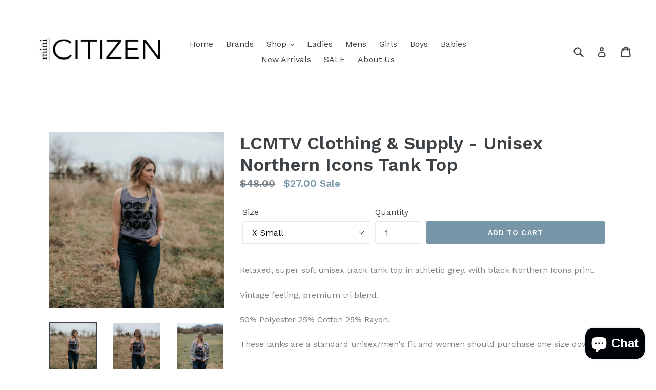

--- FILE ---
content_type: text/html; charset=utf-8
request_url: https://minicitizen.ca/products/lcmtv-clothing-supply-unisex-northern-icons-tank-top
body_size: 29316
content:
<!doctype html>
<!--[if IE 9]> <html class="ie9 no-js" lang="en"> <![endif]-->
<!--[if (gt IE 9)|!(IE)]><!--> <html class="no-js" lang="en"> <!--<![endif]-->
<head>
  <meta charset="utf-8">
  <meta http-equiv="X-UA-Compatible" content="IE=edge,chrome=1">
  <meta name="viewport" content="width=device-width,initial-scale=1">
  <meta name="theme-color" content="#7796a8">
  <link rel="canonical" href="https://minicitizen.ca/products/lcmtv-clothing-supply-unisex-northern-icons-tank-top">

  

  
  <title>
    LCMTV Clothing &amp; Supply - Unisex Northern Icons Tank Top
    
    
    
      &ndash; Mini Citizen
    
  </title>

  
    <meta name="description" content="Relaxed, super soft unisex track tank top in athletic grey, with black Northern Icons print. Vintage feeling, premium tri blend. 50% Polyester 25% Cotton 25% Rayon.   These tanks are a standard unisex/men&#39;s fit and women should purchase one size down.    ">
  

  <!-- /snippets/social-meta-tags.liquid -->




<meta property="og:site_name" content="Mini Citizen">
<meta property="og:url" content="https://minicitizen.ca/products/lcmtv-clothing-supply-unisex-northern-icons-tank-top">
<meta property="og:title" content="LCMTV Clothing & Supply - Unisex Northern Icons Tank Top">
<meta property="og:type" content="product">
<meta property="og:description" content="Relaxed, super soft unisex track tank top in athletic grey, with black Northern Icons print. Vintage feeling, premium tri blend. 50% Polyester 25% Cotton 25% Rayon.   These tanks are a standard unisex/men&#39;s fit and women should purchase one size down.    ">

  <meta property="og:price:amount" content="27.00">
  <meta property="og:price:currency" content="CAD">

<meta property="og:image" content="http://minicitizen.ca/cdn/shop/products/Screen_Shot_2019-05-01_at_9.55.11_PM_1200x1200.png?v=1556770923"><meta property="og:image" content="http://minicitizen.ca/cdn/shop/products/Screen_Shot_2019-05-01_at_9.55.22_PM_1200x1200.png?v=1556770925"><meta property="og:image" content="http://minicitizen.ca/cdn/shop/products/Screen_Shot_2019-05-01_at_9.55.34_PM_1200x1200.png?v=1556770928">
<meta property="og:image:secure_url" content="https://minicitizen.ca/cdn/shop/products/Screen_Shot_2019-05-01_at_9.55.11_PM_1200x1200.png?v=1556770923"><meta property="og:image:secure_url" content="https://minicitizen.ca/cdn/shop/products/Screen_Shot_2019-05-01_at_9.55.22_PM_1200x1200.png?v=1556770925"><meta property="og:image:secure_url" content="https://minicitizen.ca/cdn/shop/products/Screen_Shot_2019-05-01_at_9.55.34_PM_1200x1200.png?v=1556770928">


<meta name="twitter:card" content="summary_large_image">
<meta name="twitter:title" content="LCMTV Clothing & Supply - Unisex Northern Icons Tank Top">
<meta name="twitter:description" content="Relaxed, super soft unisex track tank top in athletic grey, with black Northern Icons print. Vintage feeling, premium tri blend. 50% Polyester 25% Cotton 25% Rayon.   These tanks are a standard unisex/men&#39;s fit and women should purchase one size down.    ">


  <link href="//minicitizen.ca/cdn/shop/t/1/assets/theme.scss.css?v=13006853068848248701703151269" rel="stylesheet" type="text/css" media="all" />
  

  <link href="//fonts.googleapis.com/css?family=Work+Sans:400,700" rel="stylesheet" type="text/css" media="all" />


  

    <link href="//fonts.googleapis.com/css?family=Work+Sans:600" rel="stylesheet" type="text/css" media="all" />
  



  <script>
    var theme = {
      strings: {
        addToCart: "Add to cart",
        soldOut: "Sold out",
        unavailable: "Unavailable",
        showMore: "Show More",
        showLess: "Show Less",
        addressError: "Error looking up that address",
        addressNoResults: "No results for that address",
        addressQueryLimit: "You have exceeded the Google API usage limit. Consider upgrading to a \u003ca href=\"https:\/\/developers.google.com\/maps\/premium\/usage-limits\"\u003ePremium Plan\u003c\/a\u003e.",
        authError: "There was a problem authenticating your Google Maps account."
      },
      moneyFormat: "${{amount}}"
    }

    document.documentElement.className = document.documentElement.className.replace('no-js', 'js');
  </script>

  <!--[if (lte IE 9) ]><script src="//minicitizen.ca/cdn/shop/t/1/assets/match-media.min.js?v=22265819453975888031521770334" type="text/javascript"></script><![endif]-->

  

  <!--[if (gt IE 9)|!(IE)]><!--><script src="//minicitizen.ca/cdn/shop/t/1/assets/lazysizes.js?v=68441465964607740661521770334" async="async"></script><!--<![endif]-->
  <!--[if lte IE 9]><script src="//minicitizen.ca/cdn/shop/t/1/assets/lazysizes.min.js?230"></script><![endif]-->

  <!--[if (gt IE 9)|!(IE)]><!--><script src="//minicitizen.ca/cdn/shop/t/1/assets/vendor.js?v=136118274122071307521521770334" defer="defer"></script><!--<![endif]-->
  <!--[if lte IE 9]><script src="//minicitizen.ca/cdn/shop/t/1/assets/vendor.js?v=136118274122071307521521770334"></script><![endif]-->

  <!--[if (gt IE 9)|!(IE)]><!--><script src="//minicitizen.ca/cdn/shop/t/1/assets/theme.js?v=142501575258897474011523058889" defer="defer"></script><!--<![endif]-->
  <!--[if lte IE 9]><script src="//minicitizen.ca/cdn/shop/t/1/assets/theme.js?v=142501575258897474011523058889"></script><![endif]-->

  <script>window.performance && window.performance.mark && window.performance.mark('shopify.content_for_header.start');</script><meta id="shopify-digital-wallet" name="shopify-digital-wallet" content="/1456963647/digital_wallets/dialog">
<meta name="shopify-checkout-api-token" content="9aa68a9381965d8215a8b064e89ef4e2">
<link rel="alternate" type="application/json+oembed" href="https://minicitizen.ca/products/lcmtv-clothing-supply-unisex-northern-icons-tank-top.oembed">
<script async="async" src="/checkouts/internal/preloads.js?locale=en-CA"></script>
<link rel="preconnect" href="https://shop.app" crossorigin="anonymous">
<script async="async" src="https://shop.app/checkouts/internal/preloads.js?locale=en-CA&shop_id=1456963647" crossorigin="anonymous"></script>
<script id="apple-pay-shop-capabilities" type="application/json">{"shopId":1456963647,"countryCode":"CA","currencyCode":"CAD","merchantCapabilities":["supports3DS"],"merchantId":"gid:\/\/shopify\/Shop\/1456963647","merchantName":"Mini Citizen","requiredBillingContactFields":["postalAddress","email"],"requiredShippingContactFields":["postalAddress","email"],"shippingType":"shipping","supportedNetworks":["visa","masterCard","amex","discover","interac","jcb"],"total":{"type":"pending","label":"Mini Citizen","amount":"1.00"},"shopifyPaymentsEnabled":true,"supportsSubscriptions":true}</script>
<script id="shopify-features" type="application/json">{"accessToken":"9aa68a9381965d8215a8b064e89ef4e2","betas":["rich-media-storefront-analytics"],"domain":"minicitizen.ca","predictiveSearch":true,"shopId":1456963647,"locale":"en"}</script>
<script>var Shopify = Shopify || {};
Shopify.shop = "mini-citizen.myshopify.com";
Shopify.locale = "en";
Shopify.currency = {"active":"CAD","rate":"1.0"};
Shopify.country = "CA";
Shopify.theme = {"name":"Debut","id":12830015551,"schema_name":"Debut","schema_version":"2.3.0","theme_store_id":796,"role":"main"};
Shopify.theme.handle = "null";
Shopify.theme.style = {"id":null,"handle":null};
Shopify.cdnHost = "minicitizen.ca/cdn";
Shopify.routes = Shopify.routes || {};
Shopify.routes.root = "/";</script>
<script type="module">!function(o){(o.Shopify=o.Shopify||{}).modules=!0}(window);</script>
<script>!function(o){function n(){var o=[];function n(){o.push(Array.prototype.slice.apply(arguments))}return n.q=o,n}var t=o.Shopify=o.Shopify||{};t.loadFeatures=n(),t.autoloadFeatures=n()}(window);</script>
<script>
  window.ShopifyPay = window.ShopifyPay || {};
  window.ShopifyPay.apiHost = "shop.app\/pay";
  window.ShopifyPay.redirectState = null;
</script>
<script id="shop-js-analytics" type="application/json">{"pageType":"product"}</script>
<script defer="defer" async type="module" src="//minicitizen.ca/cdn/shopifycloud/shop-js/modules/v2/client.init-shop-cart-sync_D0dqhulL.en.esm.js"></script>
<script defer="defer" async type="module" src="//minicitizen.ca/cdn/shopifycloud/shop-js/modules/v2/chunk.common_CpVO7qML.esm.js"></script>
<script type="module">
  await import("//minicitizen.ca/cdn/shopifycloud/shop-js/modules/v2/client.init-shop-cart-sync_D0dqhulL.en.esm.js");
await import("//minicitizen.ca/cdn/shopifycloud/shop-js/modules/v2/chunk.common_CpVO7qML.esm.js");

  window.Shopify.SignInWithShop?.initShopCartSync?.({"fedCMEnabled":true,"windoidEnabled":true});

</script>
<script>
  window.Shopify = window.Shopify || {};
  if (!window.Shopify.featureAssets) window.Shopify.featureAssets = {};
  window.Shopify.featureAssets['shop-js'] = {"shop-cart-sync":["modules/v2/client.shop-cart-sync_D9bwt38V.en.esm.js","modules/v2/chunk.common_CpVO7qML.esm.js"],"init-fed-cm":["modules/v2/client.init-fed-cm_BJ8NPuHe.en.esm.js","modules/v2/chunk.common_CpVO7qML.esm.js"],"init-shop-email-lookup-coordinator":["modules/v2/client.init-shop-email-lookup-coordinator_pVrP2-kG.en.esm.js","modules/v2/chunk.common_CpVO7qML.esm.js"],"shop-cash-offers":["modules/v2/client.shop-cash-offers_CNh7FWN-.en.esm.js","modules/v2/chunk.common_CpVO7qML.esm.js","modules/v2/chunk.modal_DKF6x0Jh.esm.js"],"init-shop-cart-sync":["modules/v2/client.init-shop-cart-sync_D0dqhulL.en.esm.js","modules/v2/chunk.common_CpVO7qML.esm.js"],"init-windoid":["modules/v2/client.init-windoid_DaoAelzT.en.esm.js","modules/v2/chunk.common_CpVO7qML.esm.js"],"shop-toast-manager":["modules/v2/client.shop-toast-manager_1DND8Tac.en.esm.js","modules/v2/chunk.common_CpVO7qML.esm.js"],"pay-button":["modules/v2/client.pay-button_CFeQi1r6.en.esm.js","modules/v2/chunk.common_CpVO7qML.esm.js"],"shop-button":["modules/v2/client.shop-button_Ca94MDdQ.en.esm.js","modules/v2/chunk.common_CpVO7qML.esm.js"],"shop-login-button":["modules/v2/client.shop-login-button_DPYNfp1Z.en.esm.js","modules/v2/chunk.common_CpVO7qML.esm.js","modules/v2/chunk.modal_DKF6x0Jh.esm.js"],"avatar":["modules/v2/client.avatar_BTnouDA3.en.esm.js"],"shop-follow-button":["modules/v2/client.shop-follow-button_BMKh4nJE.en.esm.js","modules/v2/chunk.common_CpVO7qML.esm.js","modules/v2/chunk.modal_DKF6x0Jh.esm.js"],"init-customer-accounts-sign-up":["modules/v2/client.init-customer-accounts-sign-up_CJXi5kRN.en.esm.js","modules/v2/client.shop-login-button_DPYNfp1Z.en.esm.js","modules/v2/chunk.common_CpVO7qML.esm.js","modules/v2/chunk.modal_DKF6x0Jh.esm.js"],"init-shop-for-new-customer-accounts":["modules/v2/client.init-shop-for-new-customer-accounts_BoBxkgWu.en.esm.js","modules/v2/client.shop-login-button_DPYNfp1Z.en.esm.js","modules/v2/chunk.common_CpVO7qML.esm.js","modules/v2/chunk.modal_DKF6x0Jh.esm.js"],"init-customer-accounts":["modules/v2/client.init-customer-accounts_DCuDTzpR.en.esm.js","modules/v2/client.shop-login-button_DPYNfp1Z.en.esm.js","modules/v2/chunk.common_CpVO7qML.esm.js","modules/v2/chunk.modal_DKF6x0Jh.esm.js"],"checkout-modal":["modules/v2/client.checkout-modal_U_3e4VxF.en.esm.js","modules/v2/chunk.common_CpVO7qML.esm.js","modules/v2/chunk.modal_DKF6x0Jh.esm.js"],"lead-capture":["modules/v2/client.lead-capture_DEgn0Z8u.en.esm.js","modules/v2/chunk.common_CpVO7qML.esm.js","modules/v2/chunk.modal_DKF6x0Jh.esm.js"],"shop-login":["modules/v2/client.shop-login_CoM5QKZ_.en.esm.js","modules/v2/chunk.common_CpVO7qML.esm.js","modules/v2/chunk.modal_DKF6x0Jh.esm.js"],"payment-terms":["modules/v2/client.payment-terms_BmrqWn8r.en.esm.js","modules/v2/chunk.common_CpVO7qML.esm.js","modules/v2/chunk.modal_DKF6x0Jh.esm.js"]};
</script>
<script id="__st">var __st={"a":1456963647,"offset":-21600,"reqid":"18dd683d-d199-47cc-856f-270a1a4bb866-1764901996","pageurl":"minicitizen.ca\/products\/lcmtv-clothing-supply-unisex-northern-icons-tank-top","u":"ff37251136e4","p":"product","rtyp":"product","rid":1816241340479};</script>
<script>window.ShopifyPaypalV4VisibilityTracking = true;</script>
<script id="captcha-bootstrap">!function(){'use strict';const t='contact',e='account',n='new_comment',o=[[t,t],['blogs',n],['comments',n],[t,'customer']],c=[[e,'customer_login'],[e,'guest_login'],[e,'recover_customer_password'],[e,'create_customer']],r=t=>t.map((([t,e])=>`form[action*='/${t}']:not([data-nocaptcha='true']) input[name='form_type'][value='${e}']`)).join(','),a=t=>()=>t?[...document.querySelectorAll(t)].map((t=>t.form)):[];function s(){const t=[...o],e=r(t);return a(e)}const i='password',u='form_key',d=['recaptcha-v3-token','g-recaptcha-response','h-captcha-response',i],f=()=>{try{return window.sessionStorage}catch{return}},m='__shopify_v',_=t=>t.elements[u];function p(t,e,n=!1){try{const o=window.sessionStorage,c=JSON.parse(o.getItem(e)),{data:r}=function(t){const{data:e,action:n}=t;return t[m]||n?{data:e,action:n}:{data:t,action:n}}(c);for(const[e,n]of Object.entries(r))t.elements[e]&&(t.elements[e].value=n);n&&o.removeItem(e)}catch(o){console.error('form repopulation failed',{error:o})}}const l='form_type',E='cptcha';function T(t){t.dataset[E]=!0}const w=window,h=w.document,L='Shopify',v='ce_forms',y='captcha';let A=!1;((t,e)=>{const n=(g='f06e6c50-85a8-45c8-87d0-21a2b65856fe',I='https://cdn.shopify.com/shopifycloud/storefront-forms-hcaptcha/ce_storefront_forms_captcha_hcaptcha.v1.5.2.iife.js',D={infoText:'Protected by hCaptcha',privacyText:'Privacy',termsText:'Terms'},(t,e,n)=>{const o=w[L][v],c=o.bindForm;if(c)return c(t,g,e,D).then(n);var r;o.q.push([[t,g,e,D],n]),r=I,A||(h.body.append(Object.assign(h.createElement('script'),{id:'captcha-provider',async:!0,src:r})),A=!0)});var g,I,D;w[L]=w[L]||{},w[L][v]=w[L][v]||{},w[L][v].q=[],w[L][y]=w[L][y]||{},w[L][y].protect=function(t,e){n(t,void 0,e),T(t)},Object.freeze(w[L][y]),function(t,e,n,w,h,L){const[v,y,A,g]=function(t,e,n){const i=e?o:[],u=t?c:[],d=[...i,...u],f=r(d),m=r(i),_=r(d.filter((([t,e])=>n.includes(e))));return[a(f),a(m),a(_),s()]}(w,h,L),I=t=>{const e=t.target;return e instanceof HTMLFormElement?e:e&&e.form},D=t=>v().includes(t);t.addEventListener('submit',(t=>{const e=I(t);if(!e)return;const n=D(e)&&!e.dataset.hcaptchaBound&&!e.dataset.recaptchaBound,o=_(e),c=g().includes(e)&&(!o||!o.value);(n||c)&&t.preventDefault(),c&&!n&&(function(t){try{if(!f())return;!function(t){const e=f();if(!e)return;const n=_(t);if(!n)return;const o=n.value;o&&e.removeItem(o)}(t);const e=Array.from(Array(32),(()=>Math.random().toString(36)[2])).join('');!function(t,e){_(t)||t.append(Object.assign(document.createElement('input'),{type:'hidden',name:u})),t.elements[u].value=e}(t,e),function(t,e){const n=f();if(!n)return;const o=[...t.querySelectorAll(`input[type='${i}']`)].map((({name:t})=>t)),c=[...d,...o],r={};for(const[a,s]of new FormData(t).entries())c.includes(a)||(r[a]=s);n.setItem(e,JSON.stringify({[m]:1,action:t.action,data:r}))}(t,e)}catch(e){console.error('failed to persist form',e)}}(e),e.submit())}));const S=(t,e)=>{t&&!t.dataset[E]&&(n(t,e.some((e=>e===t))),T(t))};for(const o of['focusin','change'])t.addEventListener(o,(t=>{const e=I(t);D(e)&&S(e,y())}));const B=e.get('form_key'),M=e.get(l),P=B&&M;t.addEventListener('DOMContentLoaded',(()=>{const t=y();if(P)for(const e of t)e.elements[l].value===M&&p(e,B);[...new Set([...A(),...v().filter((t=>'true'===t.dataset.shopifyCaptcha))])].forEach((e=>S(e,t)))}))}(h,new URLSearchParams(w.location.search),n,t,e,['guest_login'])})(!0,!0)}();</script>
<script integrity="sha256-52AcMU7V7pcBOXWImdc/TAGTFKeNjmkeM1Pvks/DTgc=" data-source-attribution="shopify.loadfeatures" defer="defer" src="//minicitizen.ca/cdn/shopifycloud/storefront/assets/storefront/load_feature-81c60534.js" crossorigin="anonymous"></script>
<script crossorigin="anonymous" defer="defer" src="//minicitizen.ca/cdn/shopifycloud/storefront/assets/shopify_pay/storefront-65b4c6d7.js?v=20250812"></script>
<script data-source-attribution="shopify.dynamic_checkout.dynamic.init">var Shopify=Shopify||{};Shopify.PaymentButton=Shopify.PaymentButton||{isStorefrontPortableWallets:!0,init:function(){window.Shopify.PaymentButton.init=function(){};var t=document.createElement("script");t.src="https://minicitizen.ca/cdn/shopifycloud/portable-wallets/latest/portable-wallets.en.js",t.type="module",document.head.appendChild(t)}};
</script>
<script data-source-attribution="shopify.dynamic_checkout.buyer_consent">
  function portableWalletsHideBuyerConsent(e){var t=document.getElementById("shopify-buyer-consent"),n=document.getElementById("shopify-subscription-policy-button");t&&n&&(t.classList.add("hidden"),t.setAttribute("aria-hidden","true"),n.removeEventListener("click",e))}function portableWalletsShowBuyerConsent(e){var t=document.getElementById("shopify-buyer-consent"),n=document.getElementById("shopify-subscription-policy-button");t&&n&&(t.classList.remove("hidden"),t.removeAttribute("aria-hidden"),n.addEventListener("click",e))}window.Shopify?.PaymentButton&&(window.Shopify.PaymentButton.hideBuyerConsent=portableWalletsHideBuyerConsent,window.Shopify.PaymentButton.showBuyerConsent=portableWalletsShowBuyerConsent);
</script>
<script data-source-attribution="shopify.dynamic_checkout.cart.bootstrap">document.addEventListener("DOMContentLoaded",(function(){function t(){return document.querySelector("shopify-accelerated-checkout-cart, shopify-accelerated-checkout")}if(t())Shopify.PaymentButton.init();else{new MutationObserver((function(e,n){t()&&(Shopify.PaymentButton.init(),n.disconnect())})).observe(document.body,{childList:!0,subtree:!0})}}));
</script>
<link id="shopify-accelerated-checkout-styles" rel="stylesheet" media="screen" href="https://minicitizen.ca/cdn/shopifycloud/portable-wallets/latest/accelerated-checkout-backwards-compat.css" crossorigin="anonymous">
<style id="shopify-accelerated-checkout-cart">
        #shopify-buyer-consent {
  margin-top: 1em;
  display: inline-block;
  width: 100%;
}

#shopify-buyer-consent.hidden {
  display: none;
}

#shopify-subscription-policy-button {
  background: none;
  border: none;
  padding: 0;
  text-decoration: underline;
  font-size: inherit;
  cursor: pointer;
}

#shopify-subscription-policy-button::before {
  box-shadow: none;
}

      </style>

<script>window.performance && window.performance.mark && window.performance.mark('shopify.content_for_header.end');</script>
<script src="https://cdn.shopify.com/extensions/7bc9bb47-adfa-4267-963e-cadee5096caf/inbox-1252/assets/inbox-chat-loader.js" type="text/javascript" defer="defer"></script>
<script src="https://cdn.shopify.com/extensions/4bff5ccf-ba34-4433-8855-97906549b1e4/forms-2274/assets/shopify-forms-loader.js" type="text/javascript" defer="defer"></script>
<link href="https://monorail-edge.shopifysvc.com" rel="dns-prefetch">
<script>(function(){if ("sendBeacon" in navigator && "performance" in window) {try {var session_token_from_headers = performance.getEntriesByType('navigation')[0].serverTiming.find(x => x.name == '_s').description;} catch {var session_token_from_headers = undefined;}var session_cookie_matches = document.cookie.match(/_shopify_s=([^;]*)/);var session_token_from_cookie = session_cookie_matches && session_cookie_matches.length === 2 ? session_cookie_matches[1] : "";var session_token = session_token_from_headers || session_token_from_cookie || "";function handle_abandonment_event(e) {var entries = performance.getEntries().filter(function(entry) {return /monorail-edge.shopifysvc.com/.test(entry.name);});if (!window.abandonment_tracked && entries.length === 0) {window.abandonment_tracked = true;var currentMs = Date.now();var navigation_start = performance.timing.navigationStart;var payload = {shop_id: 1456963647,url: window.location.href,navigation_start,duration: currentMs - navigation_start,session_token,page_type: "product"};window.navigator.sendBeacon("https://monorail-edge.shopifysvc.com/v1/produce", JSON.stringify({schema_id: "online_store_buyer_site_abandonment/1.1",payload: payload,metadata: {event_created_at_ms: currentMs,event_sent_at_ms: currentMs}}));}}window.addEventListener('pagehide', handle_abandonment_event);}}());</script>
<script id="web-pixels-manager-setup">(function e(e,d,r,n,o){if(void 0===o&&(o={}),!Boolean(null===(a=null===(i=window.Shopify)||void 0===i?void 0:i.analytics)||void 0===a?void 0:a.replayQueue)){var i,a;window.Shopify=window.Shopify||{};var t=window.Shopify;t.analytics=t.analytics||{};var s=t.analytics;s.replayQueue=[],s.publish=function(e,d,r){return s.replayQueue.push([e,d,r]),!0};try{self.performance.mark("wpm:start")}catch(e){}var l=function(){var e={modern:/Edge?\/(1{2}[4-9]|1[2-9]\d|[2-9]\d{2}|\d{4,})\.\d+(\.\d+|)|Firefox\/(1{2}[4-9]|1[2-9]\d|[2-9]\d{2}|\d{4,})\.\d+(\.\d+|)|Chrom(ium|e)\/(9{2}|\d{3,})\.\d+(\.\d+|)|(Maci|X1{2}).+ Version\/(15\.\d+|(1[6-9]|[2-9]\d|\d{3,})\.\d+)([,.]\d+|)( \(\w+\)|)( Mobile\/\w+|) Safari\/|Chrome.+OPR\/(9{2}|\d{3,})\.\d+\.\d+|(CPU[ +]OS|iPhone[ +]OS|CPU[ +]iPhone|CPU IPhone OS|CPU iPad OS)[ +]+(15[._]\d+|(1[6-9]|[2-9]\d|\d{3,})[._]\d+)([._]\d+|)|Android:?[ /-](13[3-9]|1[4-9]\d|[2-9]\d{2}|\d{4,})(\.\d+|)(\.\d+|)|Android.+Firefox\/(13[5-9]|1[4-9]\d|[2-9]\d{2}|\d{4,})\.\d+(\.\d+|)|Android.+Chrom(ium|e)\/(13[3-9]|1[4-9]\d|[2-9]\d{2}|\d{4,})\.\d+(\.\d+|)|SamsungBrowser\/([2-9]\d|\d{3,})\.\d+/,legacy:/Edge?\/(1[6-9]|[2-9]\d|\d{3,})\.\d+(\.\d+|)|Firefox\/(5[4-9]|[6-9]\d|\d{3,})\.\d+(\.\d+|)|Chrom(ium|e)\/(5[1-9]|[6-9]\d|\d{3,})\.\d+(\.\d+|)([\d.]+$|.*Safari\/(?![\d.]+ Edge\/[\d.]+$))|(Maci|X1{2}).+ Version\/(10\.\d+|(1[1-9]|[2-9]\d|\d{3,})\.\d+)([,.]\d+|)( \(\w+\)|)( Mobile\/\w+|) Safari\/|Chrome.+OPR\/(3[89]|[4-9]\d|\d{3,})\.\d+\.\d+|(CPU[ +]OS|iPhone[ +]OS|CPU[ +]iPhone|CPU IPhone OS|CPU iPad OS)[ +]+(10[._]\d+|(1[1-9]|[2-9]\d|\d{3,})[._]\d+)([._]\d+|)|Android:?[ /-](13[3-9]|1[4-9]\d|[2-9]\d{2}|\d{4,})(\.\d+|)(\.\d+|)|Mobile Safari.+OPR\/([89]\d|\d{3,})\.\d+\.\d+|Android.+Firefox\/(13[5-9]|1[4-9]\d|[2-9]\d{2}|\d{4,})\.\d+(\.\d+|)|Android.+Chrom(ium|e)\/(13[3-9]|1[4-9]\d|[2-9]\d{2}|\d{4,})\.\d+(\.\d+|)|Android.+(UC? ?Browser|UCWEB|U3)[ /]?(15\.([5-9]|\d{2,})|(1[6-9]|[2-9]\d|\d{3,})\.\d+)\.\d+|SamsungBrowser\/(5\.\d+|([6-9]|\d{2,})\.\d+)|Android.+MQ{2}Browser\/(14(\.(9|\d{2,})|)|(1[5-9]|[2-9]\d|\d{3,})(\.\d+|))(\.\d+|)|K[Aa][Ii]OS\/(3\.\d+|([4-9]|\d{2,})\.\d+)(\.\d+|)/},d=e.modern,r=e.legacy,n=navigator.userAgent;return n.match(d)?"modern":n.match(r)?"legacy":"unknown"}(),u="modern"===l?"modern":"legacy",c=(null!=n?n:{modern:"",legacy:""})[u],f=function(e){return[e.baseUrl,"/wpm","/b",e.hashVersion,"modern"===e.buildTarget?"m":"l",".js"].join("")}({baseUrl:d,hashVersion:r,buildTarget:u}),m=function(e){var d=e.version,r=e.bundleTarget,n=e.surface,o=e.pageUrl,i=e.monorailEndpoint;return{emit:function(e){var a=e.status,t=e.errorMsg,s=(new Date).getTime(),l=JSON.stringify({metadata:{event_sent_at_ms:s},events:[{schema_id:"web_pixels_manager_load/3.1",payload:{version:d,bundle_target:r,page_url:o,status:a,surface:n,error_msg:t},metadata:{event_created_at_ms:s}}]});if(!i)return console&&console.warn&&console.warn("[Web Pixels Manager] No Monorail endpoint provided, skipping logging."),!1;try{return self.navigator.sendBeacon.bind(self.navigator)(i,l)}catch(e){}var u=new XMLHttpRequest;try{return u.open("POST",i,!0),u.setRequestHeader("Content-Type","text/plain"),u.send(l),!0}catch(e){return console&&console.warn&&console.warn("[Web Pixels Manager] Got an unhandled error while logging to Monorail."),!1}}}}({version:r,bundleTarget:l,surface:e.surface,pageUrl:self.location.href,monorailEndpoint:e.monorailEndpoint});try{o.browserTarget=l,function(e){var d=e.src,r=e.async,n=void 0===r||r,o=e.onload,i=e.onerror,a=e.sri,t=e.scriptDataAttributes,s=void 0===t?{}:t,l=document.createElement("script"),u=document.querySelector("head"),c=document.querySelector("body");if(l.async=n,l.src=d,a&&(l.integrity=a,l.crossOrigin="anonymous"),s)for(var f in s)if(Object.prototype.hasOwnProperty.call(s,f))try{l.dataset[f]=s[f]}catch(e){}if(o&&l.addEventListener("load",o),i&&l.addEventListener("error",i),u)u.appendChild(l);else{if(!c)throw new Error("Did not find a head or body element to append the script");c.appendChild(l)}}({src:f,async:!0,onload:function(){if(!function(){var e,d;return Boolean(null===(d=null===(e=window.Shopify)||void 0===e?void 0:e.analytics)||void 0===d?void 0:d.initialized)}()){var d=window.webPixelsManager.init(e)||void 0;if(d){var r=window.Shopify.analytics;r.replayQueue.forEach((function(e){var r=e[0],n=e[1],o=e[2];d.publishCustomEvent(r,n,o)})),r.replayQueue=[],r.publish=d.publishCustomEvent,r.visitor=d.visitor,r.initialized=!0}}},onerror:function(){return m.emit({status:"failed",errorMsg:"".concat(f," has failed to load")})},sri:function(e){var d=/^sha384-[A-Za-z0-9+/=]+$/;return"string"==typeof e&&d.test(e)}(c)?c:"",scriptDataAttributes:o}),m.emit({status:"loading"})}catch(e){m.emit({status:"failed",errorMsg:(null==e?void 0:e.message)||"Unknown error"})}}})({shopId: 1456963647,storefrontBaseUrl: "https://minicitizen.ca",extensionsBaseUrl: "https://extensions.shopifycdn.com/cdn/shopifycloud/web-pixels-manager",monorailEndpoint: "https://monorail-edge.shopifysvc.com/unstable/produce_batch",surface: "storefront-renderer",enabledBetaFlags: ["2dca8a86"],webPixelsConfigList: [{"id":"149880895","configuration":"{\"pixel_id\":\"1419512021568280\",\"pixel_type\":\"facebook_pixel\",\"metaapp_system_user_token\":\"-\"}","eventPayloadVersion":"v1","runtimeContext":"OPEN","scriptVersion":"ca16bc87fe92b6042fbaa3acc2fbdaa6","type":"APP","apiClientId":2329312,"privacyPurposes":["ANALYTICS","MARKETING","SALE_OF_DATA"],"dataSharingAdjustments":{"protectedCustomerApprovalScopes":["read_customer_address","read_customer_email","read_customer_name","read_customer_personal_data","read_customer_phone"]}},{"id":"5865535","configuration":"{\"myshopifyDomain\":\"mini-citizen.myshopify.com\"}","eventPayloadVersion":"v1","runtimeContext":"STRICT","scriptVersion":"23b97d18e2aa74363140dc29c9284e87","type":"APP","apiClientId":2775569,"privacyPurposes":["ANALYTICS","MARKETING","SALE_OF_DATA"],"dataSharingAdjustments":{"protectedCustomerApprovalScopes":[]}},{"id":"shopify-app-pixel","configuration":"{}","eventPayloadVersion":"v1","runtimeContext":"STRICT","scriptVersion":"0450","apiClientId":"shopify-pixel","type":"APP","privacyPurposes":["ANALYTICS","MARKETING"]},{"id":"shopify-custom-pixel","eventPayloadVersion":"v1","runtimeContext":"LAX","scriptVersion":"0450","apiClientId":"shopify-pixel","type":"CUSTOM","privacyPurposes":["ANALYTICS","MARKETING"]}],isMerchantRequest: false,initData: {"shop":{"name":"Mini Citizen","paymentSettings":{"currencyCode":"CAD"},"myshopifyDomain":"mini-citizen.myshopify.com","countryCode":"CA","storefrontUrl":"https:\/\/minicitizen.ca"},"customer":null,"cart":null,"checkout":null,"productVariants":[{"price":{"amount":27.0,"currencyCode":"CAD"},"product":{"title":"LCMTV Clothing \u0026 Supply - Unisex Northern Icons Tank Top","vendor":"locomotive clothing \u0026 supply","id":"1816241340479","untranslatedTitle":"LCMTV Clothing \u0026 Supply - Unisex Northern Icons Tank Top","url":"\/products\/lcmtv-clothing-supply-unisex-northern-icons-tank-top","type":"Shirts"},"id":"14811027046463","image":{"src":"\/\/minicitizen.ca\/cdn\/shop\/products\/Screen_Shot_2019-05-01_at_9.55.11_PM.png?v=1556770923"},"sku":"","title":"X-Small","untranslatedTitle":"X-Small"}],"purchasingCompany":null},},"https://minicitizen.ca/cdn","ae1676cfwd2530674p4253c800m34e853cb",{"modern":"","legacy":""},{"shopId":"1456963647","storefrontBaseUrl":"https:\/\/minicitizen.ca","extensionBaseUrl":"https:\/\/extensions.shopifycdn.com\/cdn\/shopifycloud\/web-pixels-manager","surface":"storefront-renderer","enabledBetaFlags":"[\"2dca8a86\"]","isMerchantRequest":"false","hashVersion":"ae1676cfwd2530674p4253c800m34e853cb","publish":"custom","events":"[[\"page_viewed\",{}],[\"product_viewed\",{\"productVariant\":{\"price\":{\"amount\":27.0,\"currencyCode\":\"CAD\"},\"product\":{\"title\":\"LCMTV Clothing \u0026 Supply - Unisex Northern Icons Tank Top\",\"vendor\":\"locomotive clothing \u0026 supply\",\"id\":\"1816241340479\",\"untranslatedTitle\":\"LCMTV Clothing \u0026 Supply - Unisex Northern Icons Tank Top\",\"url\":\"\/products\/lcmtv-clothing-supply-unisex-northern-icons-tank-top\",\"type\":\"Shirts\"},\"id\":\"14811027046463\",\"image\":{\"src\":\"\/\/minicitizen.ca\/cdn\/shop\/products\/Screen_Shot_2019-05-01_at_9.55.11_PM.png?v=1556770923\"},\"sku\":\"\",\"title\":\"X-Small\",\"untranslatedTitle\":\"X-Small\"}}]]"});</script><script>
  window.ShopifyAnalytics = window.ShopifyAnalytics || {};
  window.ShopifyAnalytics.meta = window.ShopifyAnalytics.meta || {};
  window.ShopifyAnalytics.meta.currency = 'CAD';
  var meta = {"product":{"id":1816241340479,"gid":"gid:\/\/shopify\/Product\/1816241340479","vendor":"locomotive clothing \u0026 supply","type":"Shirts","variants":[{"id":14811027046463,"price":2700,"name":"LCMTV Clothing \u0026 Supply - Unisex Northern Icons Tank Top - X-Small","public_title":"X-Small","sku":""}],"remote":false},"page":{"pageType":"product","resourceType":"product","resourceId":1816241340479}};
  for (var attr in meta) {
    window.ShopifyAnalytics.meta[attr] = meta[attr];
  }
</script>
<script class="analytics">
  (function () {
    var customDocumentWrite = function(content) {
      var jquery = null;

      if (window.jQuery) {
        jquery = window.jQuery;
      } else if (window.Checkout && window.Checkout.$) {
        jquery = window.Checkout.$;
      }

      if (jquery) {
        jquery('body').append(content);
      }
    };

    var hasLoggedConversion = function(token) {
      if (token) {
        return document.cookie.indexOf('loggedConversion=' + token) !== -1;
      }
      return false;
    }

    var setCookieIfConversion = function(token) {
      if (token) {
        var twoMonthsFromNow = new Date(Date.now());
        twoMonthsFromNow.setMonth(twoMonthsFromNow.getMonth() + 2);

        document.cookie = 'loggedConversion=' + token + '; expires=' + twoMonthsFromNow;
      }
    }

    var trekkie = window.ShopifyAnalytics.lib = window.trekkie = window.trekkie || [];
    if (trekkie.integrations) {
      return;
    }
    trekkie.methods = [
      'identify',
      'page',
      'ready',
      'track',
      'trackForm',
      'trackLink'
    ];
    trekkie.factory = function(method) {
      return function() {
        var args = Array.prototype.slice.call(arguments);
        args.unshift(method);
        trekkie.push(args);
        return trekkie;
      };
    };
    for (var i = 0; i < trekkie.methods.length; i++) {
      var key = trekkie.methods[i];
      trekkie[key] = trekkie.factory(key);
    }
    trekkie.load = function(config) {
      trekkie.config = config || {};
      trekkie.config.initialDocumentCookie = document.cookie;
      var first = document.getElementsByTagName('script')[0];
      var script = document.createElement('script');
      script.type = 'text/javascript';
      script.onerror = function(e) {
        var scriptFallback = document.createElement('script');
        scriptFallback.type = 'text/javascript';
        scriptFallback.onerror = function(error) {
                var Monorail = {
      produce: function produce(monorailDomain, schemaId, payload) {
        var currentMs = new Date().getTime();
        var event = {
          schema_id: schemaId,
          payload: payload,
          metadata: {
            event_created_at_ms: currentMs,
            event_sent_at_ms: currentMs
          }
        };
        return Monorail.sendRequest("https://" + monorailDomain + "/v1/produce", JSON.stringify(event));
      },
      sendRequest: function sendRequest(endpointUrl, payload) {
        // Try the sendBeacon API
        if (window && window.navigator && typeof window.navigator.sendBeacon === 'function' && typeof window.Blob === 'function' && !Monorail.isIos12()) {
          var blobData = new window.Blob([payload], {
            type: 'text/plain'
          });

          if (window.navigator.sendBeacon(endpointUrl, blobData)) {
            return true;
          } // sendBeacon was not successful

        } // XHR beacon

        var xhr = new XMLHttpRequest();

        try {
          xhr.open('POST', endpointUrl);
          xhr.setRequestHeader('Content-Type', 'text/plain');
          xhr.send(payload);
        } catch (e) {
          console.log(e);
        }

        return false;
      },
      isIos12: function isIos12() {
        return window.navigator.userAgent.lastIndexOf('iPhone; CPU iPhone OS 12_') !== -1 || window.navigator.userAgent.lastIndexOf('iPad; CPU OS 12_') !== -1;
      }
    };
    Monorail.produce('monorail-edge.shopifysvc.com',
      'trekkie_storefront_load_errors/1.1',
      {shop_id: 1456963647,
      theme_id: 12830015551,
      app_name: "storefront",
      context_url: window.location.href,
      source_url: "//minicitizen.ca/cdn/s/trekkie.storefront.94e7babdf2ec3663c2b14be7d5a3b25b9303ebb0.min.js"});

        };
        scriptFallback.async = true;
        scriptFallback.src = '//minicitizen.ca/cdn/s/trekkie.storefront.94e7babdf2ec3663c2b14be7d5a3b25b9303ebb0.min.js';
        first.parentNode.insertBefore(scriptFallback, first);
      };
      script.async = true;
      script.src = '//minicitizen.ca/cdn/s/trekkie.storefront.94e7babdf2ec3663c2b14be7d5a3b25b9303ebb0.min.js';
      first.parentNode.insertBefore(script, first);
    };
    trekkie.load(
      {"Trekkie":{"appName":"storefront","development":false,"defaultAttributes":{"shopId":1456963647,"isMerchantRequest":null,"themeId":12830015551,"themeCityHash":"12847672768691310154","contentLanguage":"en","currency":"CAD","eventMetadataId":"e89b99e3-d767-4160-8be4-8448763ed7f7"},"isServerSideCookieWritingEnabled":true,"monorailRegion":"shop_domain","enabledBetaFlags":["f0df213a"]},"Session Attribution":{},"S2S":{"facebookCapiEnabled":false,"source":"trekkie-storefront-renderer","apiClientId":580111}}
    );

    var loaded = false;
    trekkie.ready(function() {
      if (loaded) return;
      loaded = true;

      window.ShopifyAnalytics.lib = window.trekkie;

      var originalDocumentWrite = document.write;
      document.write = customDocumentWrite;
      try { window.ShopifyAnalytics.merchantGoogleAnalytics.call(this); } catch(error) {};
      document.write = originalDocumentWrite;

      window.ShopifyAnalytics.lib.page(null,{"pageType":"product","resourceType":"product","resourceId":1816241340479,"shopifyEmitted":true});

      var match = window.location.pathname.match(/checkouts\/(.+)\/(thank_you|post_purchase)/)
      var token = match? match[1]: undefined;
      if (!hasLoggedConversion(token)) {
        setCookieIfConversion(token);
        window.ShopifyAnalytics.lib.track("Viewed Product",{"currency":"CAD","variantId":14811027046463,"productId":1816241340479,"productGid":"gid:\/\/shopify\/Product\/1816241340479","name":"LCMTV Clothing \u0026 Supply - Unisex Northern Icons Tank Top - X-Small","price":"27.00","sku":"","brand":"locomotive clothing \u0026 supply","variant":"X-Small","category":"Shirts","nonInteraction":true,"remote":false},undefined,undefined,{"shopifyEmitted":true});
      window.ShopifyAnalytics.lib.track("monorail:\/\/trekkie_storefront_viewed_product\/1.1",{"currency":"CAD","variantId":14811027046463,"productId":1816241340479,"productGid":"gid:\/\/shopify\/Product\/1816241340479","name":"LCMTV Clothing \u0026 Supply - Unisex Northern Icons Tank Top - X-Small","price":"27.00","sku":"","brand":"locomotive clothing \u0026 supply","variant":"X-Small","category":"Shirts","nonInteraction":true,"remote":false,"referer":"https:\/\/minicitizen.ca\/products\/lcmtv-clothing-supply-unisex-northern-icons-tank-top"});
      }
    });


        var eventsListenerScript = document.createElement('script');
        eventsListenerScript.async = true;
        eventsListenerScript.src = "//minicitizen.ca/cdn/shopifycloud/storefront/assets/shop_events_listener-3da45d37.js";
        document.getElementsByTagName('head')[0].appendChild(eventsListenerScript);

})();</script>
<script
  defer
  src="https://minicitizen.ca/cdn/shopifycloud/perf-kit/shopify-perf-kit-2.1.2.min.js"
  data-application="storefront-renderer"
  data-shop-id="1456963647"
  data-render-region="gcp-us-central1"
  data-page-type="product"
  data-theme-instance-id="12830015551"
  data-theme-name="Debut"
  data-theme-version="2.3.0"
  data-monorail-region="shop_domain"
  data-resource-timing-sampling-rate="10"
  data-shs="true"
  data-shs-beacon="true"
  data-shs-export-with-fetch="true"
  data-shs-logs-sample-rate="1"
></script>
</head>

<body class="template-product">

  <a class="in-page-link visually-hidden skip-link" href="#MainContent">Skip to content</a>

  <div id="SearchDrawer" class="search-bar drawer drawer--top" role="dialog" aria-modal="true" aria-label="Search">
    <div class="search-bar__table">
      <div class="search-bar__table-cell search-bar__form-wrapper">
        <form class="search search-bar__form" action="/search" method="get" role="search">
          <button class="search-bar__submit search__submit btn--link" type="submit">
            <svg aria-hidden="true" focusable="false" role="presentation" class="icon icon-search" viewBox="0 0 37 40"><path d="M35.6 36l-9.8-9.8c4.1-5.4 3.6-13.2-1.3-18.1-5.4-5.4-14.2-5.4-19.7 0-5.4 5.4-5.4 14.2 0 19.7 2.6 2.6 6.1 4.1 9.8 4.1 3 0 5.9-1 8.3-2.8l9.8 9.8c.4.4.9.6 1.4.6s1-.2 1.4-.6c.9-.9.9-2.1.1-2.9zm-20.9-8.2c-2.6 0-5.1-1-7-2.9-3.9-3.9-3.9-10.1 0-14C9.6 9 12.2 8 14.7 8s5.1 1 7 2.9c3.9 3.9 3.9 10.1 0 14-1.9 1.9-4.4 2.9-7 2.9z"/></svg>
            <span class="icon__fallback-text">Submit</span>
          </button>
          <input class="search__input search-bar__input" type="search" name="q" value="" placeholder="Search" aria-label="Search">
        </form>
      </div>
      <div class="search-bar__table-cell text-right">
        <button type="button" class="btn--link search-bar__close js-drawer-close">
          <svg aria-hidden="true" focusable="false" role="presentation" class="icon icon-close" viewBox="0 0 37 40"><path d="M21.3 23l11-11c.8-.8.8-2 0-2.8-.8-.8-2-.8-2.8 0l-11 11-11-11c-.8-.8-2-.8-2.8 0-.8.8-.8 2 0 2.8l11 11-11 11c-.8.8-.8 2 0 2.8.4.4.9.6 1.4.6s1-.2 1.4-.6l11-11 11 11c.4.4.9.6 1.4.6s1-.2 1.4-.6c.8-.8.8-2 0-2.8l-11-11z"/></svg>
          <span class="icon__fallback-text">Close search</span>
        </button>
      </div>
    </div>
  </div>

  <div id="shopify-section-header" class="shopify-section">

<div data-section-id="header" data-section-type="header-section">
  <nav class="mobile-nav-wrapper medium-up--hide" role="navigation">
  <ul id="MobileNav" class="mobile-nav">
    
<li class="mobile-nav__item border-bottom">
        
          <a href="/" class="mobile-nav__link">
            Home
          </a>
        
      </li>
    
<li class="mobile-nav__item border-bottom">
        
          <a href="/collections" class="mobile-nav__link">
            Brands
          </a>
        
      </li>
    
<li class="mobile-nav__item border-bottom">
        
          
          <button type="button" class="btn--link js-toggle-submenu mobile-nav__link" data-target="shop-3" data-level="1">
            Shop
            <div class="mobile-nav__icon">
              <svg aria-hidden="true" focusable="false" role="presentation" class="icon icon-chevron-right" viewBox="0 0 284.49 498.98"><defs><style>.cls-1{fill:#231f20}</style></defs><path class="cls-1" d="M223.18 628.49a35 35 0 0 1-24.75-59.75L388.17 379 198.43 189.26a35 35 0 0 1 49.5-49.5l214.49 214.49a35 35 0 0 1 0 49.5L247.93 618.24a34.89 34.89 0 0 1-24.75 10.25z" transform="translate(-188.18 -129.51)"/></svg>
              <span class="icon__fallback-text">expand</span>
            </div>
          </button>
          <ul class="mobile-nav__dropdown" data-parent="shop-3" data-level="2">
            <li class="mobile-nav__item border-bottom">
              <div class="mobile-nav__table">
                <div class="mobile-nav__table-cell mobile-nav__return">
                  <button class="btn--link js-toggle-submenu mobile-nav__return-btn" type="button">
                    <svg aria-hidden="true" focusable="false" role="presentation" class="icon icon-chevron-left" viewBox="0 0 284.49 498.98"><defs><style>.cls-1{fill:#231f20}</style></defs><path class="cls-1" d="M437.67 129.51a35 35 0 0 1 24.75 59.75L272.67 379l189.75 189.74a35 35 0 1 1-49.5 49.5L198.43 403.75a35 35 0 0 1 0-49.5l214.49-214.49a34.89 34.89 0 0 1 24.75-10.25z" transform="translate(-188.18 -129.51)"/></svg>
                    <span class="icon__fallback-text">collapse</span>
                  </button>
                </div>
                <a href="/collections/all" class="mobile-nav__sublist-link mobile-nav__sublist-header">
                  Shop
                </a>
              </div>
            </li>

            
              <li class="mobile-nav__item border-bottom">
                
                  <a href="/collections/all" class="mobile-nav__sublist-link">
                    All
                  </a>
                
              </li>
            
              <li class="mobile-nav__item border-bottom">
                
                  <a href="/collections/athena-annalise" class="mobile-nav__sublist-link">
                    Athena+Annalise
                  </a>
                
              </li>
            
              <li class="mobile-nav__item border-bottom">
                
                  <a href="/collections/beau-hudson" class="mobile-nav__sublist-link">
                    Beau Hudson
                  </a>
                
              </li>
            
              <li class="mobile-nav__item border-bottom">
                
                  <a href="/collections/blank-apparel" class="mobile-nav__sublist-link">
                    Blank Apparel
                  </a>
                
              </li>
            
              <li class="mobile-nav__item border-bottom">
                
                  <a href="/collections/brunette-the-label" class="mobile-nav__sublist-link">
                    Brunette the Label
                  </a>
                
              </li>
            
              <li class="mobile-nav__item border-bottom">
                
                  <a href="/collections/dance-collective-yxe" class="mobile-nav__sublist-link">
                    Dance Collective YXE
                  </a>
                
              </li>
            
              <li class="mobile-nav__item border-bottom">
                
                  <a href="/collections/emma-april" class="mobile-nav__sublist-link">
                    Emma &amp; April
                  </a>
                
              </li>
            
              <li class="mobile-nav__item border-bottom">
                
                  <a href="/collections/flannel-foxes" class="mobile-nav__sublist-link">
                    Flannel Foxes
                  </a>
                
              </li>
            
              <li class="mobile-nav__item border-bottom">
                
                  <a href="/collections/ford-wyatt" class="mobile-nav__sublist-link">
                    Ford &amp; Wyatt
                  </a>
                
              </li>
            
              <li class="mobile-nav__item border-bottom">
                
                  <a href="/collections/gigi-pip" class="mobile-nav__sublist-link">
                    Gigi Pip
                  </a>
                
              </li>
            
              <li class="mobile-nav__item border-bottom">
                
                  <a href="/collections/greige" class="mobile-nav__sublist-link">
                    Greige.
                  </a>
                
              </li>
            
              <li class="mobile-nav__item border-bottom">
                
                  <a href="/collections/haven-kids" class="mobile-nav__sublist-link">
                    Haven Kids
                  </a>
                
              </li>
            
              <li class="mobile-nav__item border-bottom">
                
                  <a href="/collections/headster-kids" class="mobile-nav__sublist-link">
                    Headster Kids
                  </a>
                
              </li>
            
              <li class="mobile-nav__item border-bottom">
                
                  <a href="/collections/hedge" class="mobile-nav__sublist-link">
                    Hedge
                  </a>
                
              </li>
            
              <li class="mobile-nav__item border-bottom">
                
                  <a href="/collections/herschel-supply-co" class="mobile-nav__sublist-link">
                    Herschel Supply Co.
                  </a>
                
              </li>
            
              <li class="mobile-nav__item border-bottom">
                
                  <a href="/collections/hunter" class="mobile-nav__sublist-link">
                    Hunter
                  </a>
                
              </li>
            
              <li class="mobile-nav__item border-bottom">
                
                  <a href="/collections/hux-baby" class="mobile-nav__sublist-link">
                    Hux Baby
                  </a>
                
              </li>
            
              <li class="mobile-nav__item border-bottom">
                
                  <a href="/collections/jack-of-all-trades" class="mobile-nav__sublist-link">
                    Jack of All Trades
                  </a>
                
              </li>
            
              <li class="mobile-nav__item border-bottom">
                
                  <a href="/collections/jackson-rowe" class="mobile-nav__sublist-link">
                    Jackson Rowe
                  </a>
                
              </li>
            
              <li class="mobile-nav__item border-bottom">
                
                  <a href="/collections/jamie-kay" class="mobile-nav__sublist-link">
                    Jamie Kay
                  </a>
                
              </li>
            
              <li class="mobile-nav__item border-bottom">
                
                  <a href="/collections/jax-lennon" class="mobile-nav__sublist-link">
                    Jax &amp; Lennon
                  </a>
                
              </li>
            
              <li class="mobile-nav__item border-bottom">
                
                  <a href="/collections/lenox-james" class="mobile-nav__sublist-link">
                    Lenox James
                  </a>
                
              </li>
            
              <li class="mobile-nav__item border-bottom">
                
                  <a href="/collections/dcwv" class="mobile-nav__sublist-link">
                    Letter Boards + Accessories (DCWV)
                  </a>
                
              </li>
            
              <li class="mobile-nav__item border-bottom">
                
                  <a href="/collections/heidi-swapp" class="mobile-nav__sublist-link">
                    Letter Boards + Accessories (Heidi Swapp)
                  </a>
                
              </li>
            
              <li class="mobile-nav__item border-bottom">
                
                  <a href="/collections/little-bipsy" class="mobile-nav__sublist-link">
                    Little Bipsy
                  </a>
                
              </li>
            
              <li class="mobile-nav__item border-bottom">
                
                  <a href="/collections/little-lies-clothing" class="mobile-nav__sublist-link">
                    Little Lies Label
                  </a>
                
              </li>
            
              <li class="mobile-nav__item border-bottom">
                
                  <a href="/collections/little-rowe" class="mobile-nav__sublist-link">
                    Little Rowe
                  </a>
                
              </li>
            
              <li class="mobile-nav__item border-bottom">
                
                  <a href="/collections/locomotive-clothing-supply" class="mobile-nav__sublist-link">
                    Locomotive Clothing &amp; Supply
                  </a>
                
              </li>
            
              <li class="mobile-nav__item border-bottom">
                
                  <a href="/collections/lp-apparel" class="mobile-nav__sublist-link">
                    LP Apparel
                  </a>
                
              </li>
            
              <li class="mobile-nav__item border-bottom">
                
                  <a href="/collections/mebie-baby" class="mobile-nav__sublist-link">
                    Mebie Baby
                  </a>
                
              </li>
            
              <li class="mobile-nav__item border-bottom">
                
                  <a href="/collections/mini-citizen" class="mobile-nav__sublist-link">
                    Mini Citizen
                  </a>
                
              </li>
            
              <li class="mobile-nav__item border-bottom">
                
                  <a href="/collections/native" class="mobile-nav__sublist-link">
                    Native
                  </a>
                
              </li>
            
              <li class="mobile-nav__item border-bottom">
                
                  <a href="/collections/noma-fashion-co" class="mobile-nav__sublist-link">
                    NOMA Fashion Co.
                  </a>
                
              </li>
            
              <li class="mobile-nav__item border-bottom">
                
                  <a href="/collections/noppies" class="mobile-nav__sublist-link">
                    Noppies
                  </a>
                
              </li>
            
              <li class="mobile-nav__item border-bottom">
                
                  <a href="/collections/noralee" class="mobile-nav__sublist-link">
                    Noralee
                  </a>
                
              </li>
            
              <li class="mobile-nav__item border-bottom">
                
                  <a href="/collections/northbound-supply-co" class="mobile-nav__sublist-link">
                    Northbound Supply Co.
                  </a>
                
              </li>
            
              <li class="mobile-nav__item border-bottom">
                
                  <a href="/collections/point-zero" class="mobile-nav__sublist-link">
                    Point Zero
                  </a>
                
              </li>
            
              <li class="mobile-nav__item border-bottom">
                
                  <a href="/collections/poppy-cosmos-creative" class="mobile-nav__sublist-link">
                    Poppy + Cosmos Creative
                  </a>
                
              </li>
            
              <li class="mobile-nav__item border-bottom">
                
                  <a href="/collections/frontpage" class="mobile-nav__sublist-link">
                    Posh &amp; Cozy
                  </a>
                
              </li>
            
              <li class="mobile-nav__item border-bottom">
                
                  <a href="/collections/sleep-by-priv" class="mobile-nav__sublist-link">
                    PRIV
                  </a>
                
              </li>
            
              <li class="mobile-nav__item border-bottom">
                
                  <a href="/collections/rd-style" class="mobile-nav__sublist-link">
                    RD Style
                  </a>
                
              </li>
            
              <li class="mobile-nav__item border-bottom">
                
                  <a href="/collections/rylee-cru" class="mobile-nav__sublist-link">
                    Rylee + Cru
                  </a>
                
              </li>
            
              <li class="mobile-nav__item border-bottom">
                
                  <a href="/collections/salt-water-luxe" class="mobile-nav__sublist-link">
                    Salt Water Luxe
                  </a>
                
              </li>
            
              <li class="mobile-nav__item border-bottom">
                
                  <a href="/collections/silver-jeans-co" class="mobile-nav__sublist-link">
                    Silver Jeans Co.
                  </a>
                
              </li>
            
              <li class="mobile-nav__item border-bottom">
                
                  <a href="/collections/smash-tess" class="mobile-nav__sublist-link">
                    Smash+Tess
                  </a>
                
              </li>
            
              <li class="mobile-nav__item border-bottom">
                
                  <a href="/collections/tenth-pine" class="mobile-nav__sublist-link">
                    Tenth &amp; Pine
                  </a>
                
              </li>
            
              <li class="mobile-nav__item border-bottom">
                
                  <a href="/collections/whistle-flute" class="mobile-nav__sublist-link">
                    Whistle &amp; Flute
                  </a>
                
              </li>
            
              <li class="mobile-nav__item">
                
                  <a href="/collections/z-supply" class="mobile-nav__sublist-link">
                    Z Supply
                  </a>
                
              </li>
            
          </ul>
        
      </li>
    
<li class="mobile-nav__item border-bottom">
        
          <a href="/collections/ladies" class="mobile-nav__link">
            Ladies
          </a>
        
      </li>
    
<li class="mobile-nav__item border-bottom">
        
          <a href="/collections/mens" class="mobile-nav__link">
            Mens
          </a>
        
      </li>
    
<li class="mobile-nav__item border-bottom">
        
          <a href="/collections/girls" class="mobile-nav__link">
            Girls
          </a>
        
      </li>
    
<li class="mobile-nav__item border-bottom">
        
          <a href="/collections/boys" class="mobile-nav__link">
            Boys
          </a>
        
      </li>
    
<li class="mobile-nav__item border-bottom">
        
          <a href="/collections/baby" class="mobile-nav__link">
            Babies
          </a>
        
      </li>
    
<li class="mobile-nav__item border-bottom">
        
          <a href="/collections/new-arrivals" class="mobile-nav__link">
            New Arrivals
          </a>
        
      </li>
    
<li class="mobile-nav__item border-bottom">
        
          <a href="/collections/sale" class="mobile-nav__link">
            SALE
          </a>
        
      </li>
    
<li class="mobile-nav__item">
        
          <a href="/pages/about-us" class="mobile-nav__link">
            About Us
          </a>
        
      </li>
    
  </ul>
</nav>

  

  <header class="site-header border-bottom logo--left" role="banner">
    <div class="grid grid--no-gutters grid--table">
      

      

      <div class="grid__item small--one-half medium-up--one-quarter logo-align--left">
        
        
          <div class="h2 site-header__logo">
        
          
<a href="/" class="site-header__logo-image">
              
              <img class="lazyload js"
                   src="//minicitizen.ca/cdn/shop/files/minicitizenwhite_300x300.jpg?v=1614750048"
                   data-src="//minicitizen.ca/cdn/shop/files/minicitizenwhite_{width}x.jpg?v=1614750048"
                   data-widths="[180, 360, 540, 720, 900, 1080, 1296, 1512, 1728, 2048]"
                   data-aspectratio="1.6956337431114878"
                   data-sizes="auto"
                   alt="Mini Citizen"
                   style="max-width: 400px">
              <noscript>
                
                <img src="//minicitizen.ca/cdn/shop/files/minicitizenwhite_400x.jpg?v=1614750048"
                     srcset="//minicitizen.ca/cdn/shop/files/minicitizenwhite_400x.jpg?v=1614750048 1x, //minicitizen.ca/cdn/shop/files/minicitizenwhite_400x@2x.jpg?v=1614750048 2x"
                     alt="Mini Citizen"
                     style="max-width: 400px;">
              </noscript>
            </a>
          
        
          </div>
        
      </div>

      
        <nav class="grid__item medium-up--one-half small--hide" id="AccessibleNav" role="navigation">
          <ul class="site-nav list--inline " id="SiteNav">
  



    
      <li>
        <a href="/" class="site-nav__link site-nav__link--main">Home</a>
      </li>
    
  



    
      <li>
        <a href="/collections" class="site-nav__link site-nav__link--main">Brands</a>
      </li>
    
  



    
      <li class="site-nav--has-dropdown" aria-haspopup="true" aria-controls="SiteNavLabel-shop">
        <a href="/collections/all" class="site-nav__link site-nav__link--main" aria-expanded="false">
          Shop
          <svg aria-hidden="true" focusable="false" role="presentation" class="icon icon--wide icon-chevron-down" viewBox="0 0 498.98 284.49"><defs><style>.cls-1{fill:#231f20}</style></defs><path class="cls-1" d="M80.93 271.76A35 35 0 0 1 140.68 247l189.74 189.75L520.16 247a35 35 0 1 1 49.5 49.5L355.17 511a35 35 0 0 1-49.5 0L91.18 296.5a34.89 34.89 0 0 1-10.25-24.74z" transform="translate(-80.93 -236.76)"/></svg>
        </a>

        <div class="site-nav__dropdown" id="SiteNavLabel-shop">
          
            <ul>
              
                <li >
                  <a href="/collections/all" class="site-nav__link site-nav__child-link">
                    All
                  </a>
                </li>
              
                <li >
                  <a href="/collections/athena-annalise" class="site-nav__link site-nav__child-link">
                    Athena+Annalise
                  </a>
                </li>
              
                <li >
                  <a href="/collections/beau-hudson" class="site-nav__link site-nav__child-link">
                    Beau Hudson
                  </a>
                </li>
              
                <li >
                  <a href="/collections/blank-apparel" class="site-nav__link site-nav__child-link">
                    Blank Apparel
                  </a>
                </li>
              
                <li >
                  <a href="/collections/brunette-the-label" class="site-nav__link site-nav__child-link">
                    Brunette the Label
                  </a>
                </li>
              
                <li >
                  <a href="/collections/dance-collective-yxe" class="site-nav__link site-nav__child-link">
                    Dance Collective YXE
                  </a>
                </li>
              
                <li >
                  <a href="/collections/emma-april" class="site-nav__link site-nav__child-link">
                    Emma &amp; April
                  </a>
                </li>
              
                <li >
                  <a href="/collections/flannel-foxes" class="site-nav__link site-nav__child-link">
                    Flannel Foxes
                  </a>
                </li>
              
                <li >
                  <a href="/collections/ford-wyatt" class="site-nav__link site-nav__child-link">
                    Ford &amp; Wyatt
                  </a>
                </li>
              
                <li >
                  <a href="/collections/gigi-pip" class="site-nav__link site-nav__child-link">
                    Gigi Pip
                  </a>
                </li>
              
                <li >
                  <a href="/collections/greige" class="site-nav__link site-nav__child-link">
                    Greige.
                  </a>
                </li>
              
                <li >
                  <a href="/collections/haven-kids" class="site-nav__link site-nav__child-link">
                    Haven Kids
                  </a>
                </li>
              
                <li >
                  <a href="/collections/headster-kids" class="site-nav__link site-nav__child-link">
                    Headster Kids
                  </a>
                </li>
              
                <li >
                  <a href="/collections/hedge" class="site-nav__link site-nav__child-link">
                    Hedge
                  </a>
                </li>
              
                <li >
                  <a href="/collections/herschel-supply-co" class="site-nav__link site-nav__child-link">
                    Herschel Supply Co.
                  </a>
                </li>
              
                <li >
                  <a href="/collections/hunter" class="site-nav__link site-nav__child-link">
                    Hunter
                  </a>
                </li>
              
                <li >
                  <a href="/collections/hux-baby" class="site-nav__link site-nav__child-link">
                    Hux Baby
                  </a>
                </li>
              
                <li >
                  <a href="/collections/jack-of-all-trades" class="site-nav__link site-nav__child-link">
                    Jack of All Trades
                  </a>
                </li>
              
                <li >
                  <a href="/collections/jackson-rowe" class="site-nav__link site-nav__child-link">
                    Jackson Rowe
                  </a>
                </li>
              
                <li >
                  <a href="/collections/jamie-kay" class="site-nav__link site-nav__child-link">
                    Jamie Kay
                  </a>
                </li>
              
                <li >
                  <a href="/collections/jax-lennon" class="site-nav__link site-nav__child-link">
                    Jax &amp; Lennon
                  </a>
                </li>
              
                <li >
                  <a href="/collections/lenox-james" class="site-nav__link site-nav__child-link">
                    Lenox James
                  </a>
                </li>
              
                <li >
                  <a href="/collections/dcwv" class="site-nav__link site-nav__child-link">
                    Letter Boards + Accessories (DCWV)
                  </a>
                </li>
              
                <li >
                  <a href="/collections/heidi-swapp" class="site-nav__link site-nav__child-link">
                    Letter Boards + Accessories (Heidi Swapp)
                  </a>
                </li>
              
                <li >
                  <a href="/collections/little-bipsy" class="site-nav__link site-nav__child-link">
                    Little Bipsy
                  </a>
                </li>
              
                <li >
                  <a href="/collections/little-lies-clothing" class="site-nav__link site-nav__child-link">
                    Little Lies Label
                  </a>
                </li>
              
                <li >
                  <a href="/collections/little-rowe" class="site-nav__link site-nav__child-link">
                    Little Rowe
                  </a>
                </li>
              
                <li >
                  <a href="/collections/locomotive-clothing-supply" class="site-nav__link site-nav__child-link">
                    Locomotive Clothing &amp; Supply
                  </a>
                </li>
              
                <li >
                  <a href="/collections/lp-apparel" class="site-nav__link site-nav__child-link">
                    LP Apparel
                  </a>
                </li>
              
                <li >
                  <a href="/collections/mebie-baby" class="site-nav__link site-nav__child-link">
                    Mebie Baby
                  </a>
                </li>
              
                <li >
                  <a href="/collections/mini-citizen" class="site-nav__link site-nav__child-link">
                    Mini Citizen
                  </a>
                </li>
              
                <li >
                  <a href="/collections/native" class="site-nav__link site-nav__child-link">
                    Native
                  </a>
                </li>
              
                <li >
                  <a href="/collections/noma-fashion-co" class="site-nav__link site-nav__child-link">
                    NOMA Fashion Co.
                  </a>
                </li>
              
                <li >
                  <a href="/collections/noppies" class="site-nav__link site-nav__child-link">
                    Noppies
                  </a>
                </li>
              
                <li >
                  <a href="/collections/noralee" class="site-nav__link site-nav__child-link">
                    Noralee
                  </a>
                </li>
              
                <li >
                  <a href="/collections/northbound-supply-co" class="site-nav__link site-nav__child-link">
                    Northbound Supply Co.
                  </a>
                </li>
              
                <li >
                  <a href="/collections/point-zero" class="site-nav__link site-nav__child-link">
                    Point Zero
                  </a>
                </li>
              
                <li >
                  <a href="/collections/poppy-cosmos-creative" class="site-nav__link site-nav__child-link">
                    Poppy + Cosmos Creative
                  </a>
                </li>
              
                <li >
                  <a href="/collections/frontpage" class="site-nav__link site-nav__child-link">
                    Posh &amp; Cozy
                  </a>
                </li>
              
                <li >
                  <a href="/collections/sleep-by-priv" class="site-nav__link site-nav__child-link">
                    PRIV
                  </a>
                </li>
              
                <li >
                  <a href="/collections/rd-style" class="site-nav__link site-nav__child-link">
                    RD Style
                  </a>
                </li>
              
                <li >
                  <a href="/collections/rylee-cru" class="site-nav__link site-nav__child-link">
                    Rylee + Cru
                  </a>
                </li>
              
                <li >
                  <a href="/collections/salt-water-luxe" class="site-nav__link site-nav__child-link">
                    Salt Water Luxe
                  </a>
                </li>
              
                <li >
                  <a href="/collections/silver-jeans-co" class="site-nav__link site-nav__child-link">
                    Silver Jeans Co.
                  </a>
                </li>
              
                <li >
                  <a href="/collections/smash-tess" class="site-nav__link site-nav__child-link">
                    Smash+Tess
                  </a>
                </li>
              
                <li >
                  <a href="/collections/tenth-pine" class="site-nav__link site-nav__child-link">
                    Tenth &amp; Pine
                  </a>
                </li>
              
                <li >
                  <a href="/collections/whistle-flute" class="site-nav__link site-nav__child-link">
                    Whistle &amp; Flute
                  </a>
                </li>
              
                <li >
                  <a href="/collections/z-supply" class="site-nav__link site-nav__child-link site-nav__link--last">
                    Z Supply
                  </a>
                </li>
              
            </ul>
          
        </div>
      </li>
    
  



    
      <li>
        <a href="/collections/ladies" class="site-nav__link site-nav__link--main">Ladies</a>
      </li>
    
  



    
      <li>
        <a href="/collections/mens" class="site-nav__link site-nav__link--main">Mens</a>
      </li>
    
  



    
      <li>
        <a href="/collections/girls" class="site-nav__link site-nav__link--main">Girls</a>
      </li>
    
  



    
      <li>
        <a href="/collections/boys" class="site-nav__link site-nav__link--main">Boys</a>
      </li>
    
  



    
      <li>
        <a href="/collections/baby" class="site-nav__link site-nav__link--main">Babies</a>
      </li>
    
  



    
      <li>
        <a href="/collections/new-arrivals" class="site-nav__link site-nav__link--main">New Arrivals</a>
      </li>
    
  



    
      <li>
        <a href="/collections/sale" class="site-nav__link site-nav__link--main">SALE</a>
      </li>
    
  



    
      <li>
        <a href="/pages/about-us" class="site-nav__link site-nav__link--main">About Us</a>
      </li>
    
  
</ul>

        </nav>
      

      <div class="grid__item small--one-half medium-up--one-quarter text-right site-header__icons site-header__icons--plus">
        <div class="site-header__icons-wrapper">
          
            <div class="site-header__search small--hide">
              <form action="/search" method="get" class="search-header search" role="search">
  <input class="search-header__input search__input"
    type="search"
    name="q"
    placeholder="Search"
    aria-label="Search">
  <button class="search-header__submit search__submit btn--link" type="submit">
    <svg aria-hidden="true" focusable="false" role="presentation" class="icon icon-search" viewBox="0 0 37 40"><path d="M35.6 36l-9.8-9.8c4.1-5.4 3.6-13.2-1.3-18.1-5.4-5.4-14.2-5.4-19.7 0-5.4 5.4-5.4 14.2 0 19.7 2.6 2.6 6.1 4.1 9.8 4.1 3 0 5.9-1 8.3-2.8l9.8 9.8c.4.4.9.6 1.4.6s1-.2 1.4-.6c.9-.9.9-2.1.1-2.9zm-20.9-8.2c-2.6 0-5.1-1-7-2.9-3.9-3.9-3.9-10.1 0-14C9.6 9 12.2 8 14.7 8s5.1 1 7 2.9c3.9 3.9 3.9 10.1 0 14-1.9 1.9-4.4 2.9-7 2.9z"/></svg>
    <span class="icon__fallback-text">Submit</span>
  </button>
</form>

            </div>
          

          <button type="button" class="btn--link site-header__search-toggle js-drawer-open-top medium-up--hide">
            <svg aria-hidden="true" focusable="false" role="presentation" class="icon icon-search" viewBox="0 0 37 40"><path d="M35.6 36l-9.8-9.8c4.1-5.4 3.6-13.2-1.3-18.1-5.4-5.4-14.2-5.4-19.7 0-5.4 5.4-5.4 14.2 0 19.7 2.6 2.6 6.1 4.1 9.8 4.1 3 0 5.9-1 8.3-2.8l9.8 9.8c.4.4.9.6 1.4.6s1-.2 1.4-.6c.9-.9.9-2.1.1-2.9zm-20.9-8.2c-2.6 0-5.1-1-7-2.9-3.9-3.9-3.9-10.1 0-14C9.6 9 12.2 8 14.7 8s5.1 1 7 2.9c3.9 3.9 3.9 10.1 0 14-1.9 1.9-4.4 2.9-7 2.9z"/></svg>
            <span class="icon__fallback-text">Search</span>
          </button>

          
            
              <a href="/account/login" class="site-header__account">
                <svg aria-hidden="true" focusable="false" role="presentation" class="icon icon-login" viewBox="0 0 28.33 37.68"><path d="M14.17 14.9a7.45 7.45 0 1 0-7.5-7.45 7.46 7.46 0 0 0 7.5 7.45zm0-10.91a3.45 3.45 0 1 1-3.5 3.46A3.46 3.46 0 0 1 14.17 4zM14.17 16.47A14.18 14.18 0 0 0 0 30.68c0 1.41.66 4 5.11 5.66a27.17 27.17 0 0 0 9.06 1.34c6.54 0 14.17-1.84 14.17-7a14.18 14.18 0 0 0-14.17-14.21zm0 17.21c-6.3 0-10.17-1.77-10.17-3a10.17 10.17 0 1 1 20.33 0c.01 1.23-3.86 3-10.16 3z"/></svg>
                <span class="icon__fallback-text">Log in</span>
              </a>
            
          

          <a href="/cart" class="site-header__cart">
            <svg aria-hidden="true" focusable="false" role="presentation" class="icon icon-cart" viewBox="0 0 37 40"><path d="M36.5 34.8L33.3 8h-5.9C26.7 3.9 23 .8 18.5.8S10.3 3.9 9.6 8H3.7L.5 34.8c-.2 1.5.4 2.4.9 3 .5.5 1.4 1.2 3.1 1.2h28c1.3 0 2.4-.4 3.1-1.3.7-.7 1-1.8.9-2.9zm-18-30c2.2 0 4.1 1.4 4.7 3.2h-9.5c.7-1.9 2.6-3.2 4.8-3.2zM4.5 35l2.8-23h2.2v3c0 1.1.9 2 2 2s2-.9 2-2v-3h10v3c0 1.1.9 2 2 2s2-.9 2-2v-3h2.2l2.8 23h-28z"/></svg>
            <span class="icon__fallback-text">Cart</span>
            
          </a>

          
            <button type="button" class="btn--link site-header__menu js-mobile-nav-toggle mobile-nav--open">
              <svg aria-hidden="true" focusable="false" role="presentation" class="icon icon-hamburger" viewBox="0 0 37 40"><path d="M33.5 25h-30c-1.1 0-2-.9-2-2s.9-2 2-2h30c1.1 0 2 .9 2 2s-.9 2-2 2zm0-11.5h-30c-1.1 0-2-.9-2-2s.9-2 2-2h30c1.1 0 2 .9 2 2s-.9 2-2 2zm0 23h-30c-1.1 0-2-.9-2-2s.9-2 2-2h30c1.1 0 2 .9 2 2s-.9 2-2 2z"/></svg>
              <svg aria-hidden="true" focusable="false" role="presentation" class="icon icon-close" viewBox="0 0 37 40"><path d="M21.3 23l11-11c.8-.8.8-2 0-2.8-.8-.8-2-.8-2.8 0l-11 11-11-11c-.8-.8-2-.8-2.8 0-.8.8-.8 2 0 2.8l11 11-11 11c-.8.8-.8 2 0 2.8.4.4.9.6 1.4.6s1-.2 1.4-.6l11-11 11 11c.4.4.9.6 1.4.6s1-.2 1.4-.6c.8-.8.8-2 0-2.8l-11-11z"/></svg>
              <span class="icon__fallback-text">expand/collapse</span>
            </button>
          
        </div>

      </div>
    </div>
  </header>

  
</div>



<script type="application/ld+json">
{
  "@context": "http://schema.org",
  "@type": "Organization",
  "name": "Mini Citizen",
  
    
    "logo": "https://minicitizen.ca/cdn/shop/files/minicitizenwhite_4000x.jpg?v=1614750048",
  
  "sameAs": [
    "",
    "https://www.facebook.com/MiniCitizenBoutique/",
    "",
    "https://www.instagram.com/mini.citizen/",
    "",
    "",
    "",
    ""
  ],
  "url": "https://minicitizen.ca"
}
</script>


</div>

  <div class="page-container" id="PageContainer">

    <main class="main-content" id="MainContent" role="main">
      

<div id="shopify-section-product-template" class="shopify-section"><div class="product-template__container page-width" id="ProductSection-product-template" data-section-id="product-template" data-section-type="product" data-enable-history-state="true">
  


  <div class="grid product-single">
    <div class="grid__item product-single__photos medium-up--one-third">
        
        
        
        
<style>
  
  
  @media screen and (min-width: 750px) { 
    #FeaturedImage-product-template-5320494514239 {
      max-width: 345px;
      max-height: 343.90127388535035px;
    }
    #FeaturedImageZoom-product-template-5320494514239-wrapper {
      max-width: 345px;
      max-height: 343.90127388535035px;
    }
   } 
  
  
    
    @media screen and (max-width: 749px) {
      #FeaturedImage-product-template-5320494514239 {
        max-width: 628px;
        max-height: 750px;
      }
      #FeaturedImageZoom-product-template-5320494514239-wrapper {
        max-width: 628px;
      }
    }
  
</style>


        <div id="FeaturedImageZoom-product-template-5320494514239-wrapper" class="product-single__photo-wrapper js">
          <div id="FeaturedImageZoom-product-template-5320494514239" style="padding-top:99.68152866242038%;" class="product-single__photo js-zoom-enabled product-single__photo--has-thumbnails" data-image-id="5320494514239" data-zoom="//minicitizen.ca/cdn/shop/products/Screen_Shot_2019-05-01_at_9.55.11_PM_1024x1024@2x.png?v=1556770923">
            <img id="FeaturedImage-product-template-5320494514239"
                 class="feature-row__image product-featured-img lazyload"
                 src="//minicitizen.ca/cdn/shop/products/Screen_Shot_2019-05-01_at_9.55.11_PM_300x300.png?v=1556770923"
                 data-src="//minicitizen.ca/cdn/shop/products/Screen_Shot_2019-05-01_at_9.55.11_PM_{width}x.png?v=1556770923"
                 data-widths="[180, 360, 540, 720, 900, 1080, 1296, 1512, 1728, 2048]"
                 data-aspectratio="1.0031948881789137"
                 data-sizes="auto"
                 alt="LCMTV Clothing &amp; Supply - Unisex Northern Icons Tank Top">
          </div>
        </div>
      
        
        
        
        
<style>
  
  
  @media screen and (min-width: 750px) { 
    #FeaturedImage-product-template-5320494612543 {
      max-width: 343.3571428571429px;
      max-height: 345px;
    }
    #FeaturedImageZoom-product-template-5320494612543-wrapper {
      max-width: 343.3571428571429px;
      max-height: 345px;
    }
   } 
  
  
    
    @media screen and (max-width: 749px) {
      #FeaturedImage-product-template-5320494612543 {
        max-width: 746.4285714285714px;
        max-height: 750px;
      }
      #FeaturedImageZoom-product-template-5320494612543-wrapper {
        max-width: 746.4285714285714px;
      }
    }
  
</style>


        <div id="FeaturedImageZoom-product-template-5320494612543-wrapper" class="product-single__photo-wrapper js">
          <div id="FeaturedImageZoom-product-template-5320494612543" style="padding-top:100.47846889952152%;" class="product-single__photo js-zoom-enabled product-single__photo--has-thumbnails hide" data-image-id="5320494612543" data-zoom="//minicitizen.ca/cdn/shop/products/Screen_Shot_2019-05-01_at_9.55.22_PM_1024x1024@2x.png?v=1556770925">
            <img id="FeaturedImage-product-template-5320494612543"
                 class="feature-row__image product-featured-img lazyload lazypreload"
                 src="//minicitizen.ca/cdn/shop/products/Screen_Shot_2019-05-01_at_9.55.22_PM_300x300.png?v=1556770925"
                 data-src="//minicitizen.ca/cdn/shop/products/Screen_Shot_2019-05-01_at_9.55.22_PM_{width}x.png?v=1556770925"
                 data-widths="[180, 360, 540, 720, 900, 1080, 1296, 1512, 1728, 2048]"
                 data-aspectratio="0.9952380952380953"
                 data-sizes="auto"
                 alt="LCMTV Clothing &amp; Supply - Unisex Northern Icons Tank Top">
          </div>
        </div>
      
        
        
        
        
<style>
  
  
  @media screen and (min-width: 750px) { 
    #FeaturedImage-product-template-5320494776383 {
      max-width: 344.45063694267515px;
      max-height: 345px;
    }
    #FeaturedImageZoom-product-template-5320494776383-wrapper {
      max-width: 344.45063694267515px;
      max-height: 345px;
    }
   } 
  
  
    
    @media screen and (max-width: 749px) {
      #FeaturedImage-product-template-5320494776383 {
        max-width: 748.8057324840764px;
        max-height: 750px;
      }
      #FeaturedImageZoom-product-template-5320494776383-wrapper {
        max-width: 748.8057324840764px;
      }
    }
  
</style>


        <div id="FeaturedImageZoom-product-template-5320494776383-wrapper" class="product-single__photo-wrapper js">
          <div id="FeaturedImageZoom-product-template-5320494776383" style="padding-top:100.15948963317385%;" class="product-single__photo js-zoom-enabled product-single__photo--has-thumbnails hide" data-image-id="5320494776383" data-zoom="//minicitizen.ca/cdn/shop/products/Screen_Shot_2019-05-01_at_9.55.34_PM_1024x1024@2x.png?v=1556770928">
            <img id="FeaturedImage-product-template-5320494776383"
                 class="feature-row__image product-featured-img lazyload lazypreload"
                 src="//minicitizen.ca/cdn/shop/products/Screen_Shot_2019-05-01_at_9.55.34_PM_300x300.png?v=1556770928"
                 data-src="//minicitizen.ca/cdn/shop/products/Screen_Shot_2019-05-01_at_9.55.34_PM_{width}x.png?v=1556770928"
                 data-widths="[180, 360, 540, 720, 900, 1080, 1296, 1512, 1728, 2048]"
                 data-aspectratio="0.9984076433121019"
                 data-sizes="auto"
                 alt="LCMTV Clothing &amp; Supply - Unisex Northern Icons Tank Top">
          </div>
        </div>
      
        
        
        
        
<style>
  
  
  @media screen and (min-width: 750px) { 
    #FeaturedImage-product-template-5320494907455 {
      max-width: 343.35191082802544px;
      max-height: 345px;
    }
    #FeaturedImageZoom-product-template-5320494907455-wrapper {
      max-width: 343.35191082802544px;
      max-height: 345px;
    }
   } 
  
  
    
    @media screen and (max-width: 749px) {
      #FeaturedImage-product-template-5320494907455 {
        max-width: 746.4171974522293px;
        max-height: 750px;
      }
      #FeaturedImageZoom-product-template-5320494907455-wrapper {
        max-width: 746.4171974522293px;
      }
    }
  
</style>


        <div id="FeaturedImageZoom-product-template-5320494907455-wrapper" class="product-single__photo-wrapper js">
          <div id="FeaturedImageZoom-product-template-5320494907455" style="padding-top:100.48%;" class="product-single__photo js-zoom-enabled product-single__photo--has-thumbnails hide" data-image-id="5320494907455" data-zoom="//minicitizen.ca/cdn/shop/products/Screen_Shot_2019-05-01_at_9.55.44_PM_1024x1024@2x.png?v=1556770931">
            <img id="FeaturedImage-product-template-5320494907455"
                 class="feature-row__image product-featured-img lazyload lazypreload"
                 src="//minicitizen.ca/cdn/shop/products/Screen_Shot_2019-05-01_at_9.55.44_PM_300x300.png?v=1556770931"
                 data-src="//minicitizen.ca/cdn/shop/products/Screen_Shot_2019-05-01_at_9.55.44_PM_{width}x.png?v=1556770931"
                 data-widths="[180, 360, 540, 720, 900, 1080, 1296, 1512, 1728, 2048]"
                 data-aspectratio="0.9952229299363057"
                 data-sizes="auto"
                 alt="LCMTV Clothing &amp; Supply - Unisex Northern Icons Tank Top">
          </div>
        </div>
      

      <noscript>
        
        <img src="//minicitizen.ca/cdn/shop/products/Screen_Shot_2019-05-01_at_9.55.11_PM_345x@2x.png?v=1556770923" alt="LCMTV Clothing & Supply - Unisex Northern Icons Tank Top" id="FeaturedImage-product-template" class="product-featured-img" style="max-width: 345px;">
      </noscript>

      
        

        <div class="thumbnails-wrapper thumbnails-slider--active">
          
            <button type="button" class="btn btn--link medium-up--hide thumbnails-slider__btn thumbnails-slider__prev thumbnails-slider__prev--product-template">
              <svg aria-hidden="true" focusable="false" role="presentation" class="icon icon-chevron-left" viewBox="0 0 284.49 498.98"><defs><style>.cls-1{fill:#231f20}</style></defs><path class="cls-1" d="M437.67 129.51a35 35 0 0 1 24.75 59.75L272.67 379l189.75 189.74a35 35 0 1 1-49.5 49.5L198.43 403.75a35 35 0 0 1 0-49.5l214.49-214.49a34.89 34.89 0 0 1 24.75-10.25z" transform="translate(-188.18 -129.51)"/></svg>
              <span class="icon__fallback-text">Previous slide</span>
            </button>
          
          <ul class="grid grid--uniform product-single__thumbnails product-single__thumbnails-product-template">
            
              <li class="grid__item medium-up--one-third product-single__thumbnails-item js">
                <a href="//minicitizen.ca/cdn/shop/products/Screen_Shot_2019-05-01_at_9.55.11_PM_1024x1024@2x.png?v=1556770923"
                   class="text-link product-single__thumbnail product-single__thumbnail--product-template"
                   data-thumbnail-id="5320494514239"
                   data-zoom="//minicitizen.ca/cdn/shop/products/Screen_Shot_2019-05-01_at_9.55.11_PM_1024x1024@2x.png?v=1556770923">
                     <img class="product-single__thumbnail-image" src="//minicitizen.ca/cdn/shop/products/Screen_Shot_2019-05-01_at_9.55.11_PM_110x110@2x.png?v=1556770923" alt="LCMTV Clothing &amp; Supply - Unisex Northern Icons Tank Top">
                </a>
              </li>
            
              <li class="grid__item medium-up--one-third product-single__thumbnails-item js">
                <a href="//minicitizen.ca/cdn/shop/products/Screen_Shot_2019-05-01_at_9.55.22_PM_1024x1024@2x.png?v=1556770925"
                   class="text-link product-single__thumbnail product-single__thumbnail--product-template"
                   data-thumbnail-id="5320494612543"
                   data-zoom="//minicitizen.ca/cdn/shop/products/Screen_Shot_2019-05-01_at_9.55.22_PM_1024x1024@2x.png?v=1556770925">
                     <img class="product-single__thumbnail-image" src="//minicitizen.ca/cdn/shop/products/Screen_Shot_2019-05-01_at_9.55.22_PM_110x110@2x.png?v=1556770925" alt="LCMTV Clothing &amp; Supply - Unisex Northern Icons Tank Top">
                </a>
              </li>
            
              <li class="grid__item medium-up--one-third product-single__thumbnails-item js">
                <a href="//minicitizen.ca/cdn/shop/products/Screen_Shot_2019-05-01_at_9.55.34_PM_1024x1024@2x.png?v=1556770928"
                   class="text-link product-single__thumbnail product-single__thumbnail--product-template"
                   data-thumbnail-id="5320494776383"
                   data-zoom="//minicitizen.ca/cdn/shop/products/Screen_Shot_2019-05-01_at_9.55.34_PM_1024x1024@2x.png?v=1556770928">
                     <img class="product-single__thumbnail-image" src="//minicitizen.ca/cdn/shop/products/Screen_Shot_2019-05-01_at_9.55.34_PM_110x110@2x.png?v=1556770928" alt="LCMTV Clothing &amp; Supply - Unisex Northern Icons Tank Top">
                </a>
              </li>
            
              <li class="grid__item medium-up--one-third product-single__thumbnails-item js">
                <a href="//minicitizen.ca/cdn/shop/products/Screen_Shot_2019-05-01_at_9.55.44_PM_1024x1024@2x.png?v=1556770931"
                   class="text-link product-single__thumbnail product-single__thumbnail--product-template"
                   data-thumbnail-id="5320494907455"
                   data-zoom="//minicitizen.ca/cdn/shop/products/Screen_Shot_2019-05-01_at_9.55.44_PM_1024x1024@2x.png?v=1556770931">
                     <img class="product-single__thumbnail-image" src="//minicitizen.ca/cdn/shop/products/Screen_Shot_2019-05-01_at_9.55.44_PM_110x110@2x.png?v=1556770931" alt="LCMTV Clothing &amp; Supply - Unisex Northern Icons Tank Top">
                </a>
              </li>
            
          </ul>
          
            <button type="button" class="btn btn--link medium-up--hide thumbnails-slider__btn thumbnails-slider__next thumbnails-slider__next--product-template">
              <svg aria-hidden="true" focusable="false" role="presentation" class="icon icon-chevron-right" viewBox="0 0 284.49 498.98"><defs><style>.cls-1{fill:#231f20}</style></defs><path class="cls-1" d="M223.18 628.49a35 35 0 0 1-24.75-59.75L388.17 379 198.43 189.26a35 35 0 0 1 49.5-49.5l214.49 214.49a35 35 0 0 1 0 49.5L247.93 618.24a34.89 34.89 0 0 1-24.75 10.25z" transform="translate(-188.18 -129.51)"/></svg>
              <span class="icon__fallback-text">Next slide</span>
            </button>
          
        </div>
      
    </div>

    <div class="grid__item medium-up--two-thirds">
      <div class="product-single__meta">

        <h1 class="product-single__title">LCMTV Clothing & Supply - Unisex Northern Icons Tank Top</h1>

        

        <div>
          <p class="product-single__price product-single__price-product-template">
            
                <span class="visually-hidden">Regular price</span>
                <s id="ComparePrice-product-template">$48.00</s>
                <span class="product-price__price product-price__price-product-template product-price__sale product-price__sale--single">
                  <span id="ProductPrice-product-template">
                    $27.00
                  </span>
                  <span class="product-price__sale-label product-price__sale-label-product-template">Sale</span>
                </span>
            
          </p>

          

          <form method="post" action="/cart/add" id="product_form_1816241340479" accept-charset="UTF-8" class="product-form product-form-product-template
" enctype="multipart/form-data"><input type="hidden" name="form_type" value="product" /><input type="hidden" name="utf8" value="✓" />
            
              
                <div class="selector-wrapper js product-form__item">
                  <label for="SingleOptionSelector-0">
                    Size
                  </label>
                  <select class="single-option-selector single-option-selector-product-template product-form__input" id="SingleOptionSelector-0" data-index="option1">
                    
                      <option value="X-Small" selected="selected">X-Small</option>
                    
                  </select>
                </div>
              
            

            <select name="id" id="ProductSelect-product-template" class="product-form__variants no-js">
              
                
                  <option  selected="selected"  value="14811027046463">
                    X-Small
                  </option>
                
              
            </select>

            
              <div class="product-form__item product-form__item--quantity">
                <label for="Quantity">Quantity</label>
                <input type="number" id="Quantity" name="quantity" value="1" min="1" class="product-form__input" pattern="[0-9]*">
              </div>
            
            <div class="product-form__item product-form__item--submit">
              <button type="submit" name="add" id="AddToCart-product-template"  class="btn product-form__cart-submit">
                <span id="AddToCartText-product-template">
                  
                    Add to cart
                  
                </span>
              </button>
              
            </div>
          <input type="hidden" name="product-id" value="1816241340479" /><input type="hidden" name="section-id" value="product-template" /></form>
        </div>

        <div class="product-single__description rte">
          <div class="product-description rte" itemprop="description">
<div>
<div><span>Relaxed, super soft unisex track tank top in athletic grey, with black Northern Icons print.<br><br></span></div>
<div><span>Vintage feeling, premium tri blend.<br><br></span></div>
<div><span>50% Polyester 25% Cotton 25% Rayon.</span></div>
<div>
<div><span data-sheets-value="{&quot;1&quot;:2,&quot;2&quot;:&quot;\&quot;Climb the mountains and get their good tidings. Nature's peace will flow into you as sunshine flows into trees. The winds will blow their own freshness into you, and the storms their energy, while cares will drop off like autumn leaves.\u201d - John Muir, 1901\n______________________________\nSuper Soft Tri Black Track Tee - 50% Polyester / 25% Cotton / 25% Rayon - jet black print\nEthically manufactured in the USA, designed &amp; hand-printed in the Fraser Valley, British Columbia&quot;}"> </span></div>
</div>
<div><span data-sheets-value="{&quot;1&quot;:2,&quot;2&quot;:&quot;\&quot;Climb the mountains and get their good tidings. Nature's peace will flow into you as sunshine flows into trees. The winds will blow their own freshness into you, and the storms their energy, while cares will drop off like autumn leaves.\u201d - John Muir, 1901\n______________________________\nSuper Soft Tri Black Track Tee - 50% Polyester / 25% Cotton / 25% Rayon - jet black print\nEthically manufactured in the USA, designed &amp; hand-printed in the Fraser Valley, British Columbia&quot;}">These tanks are a standard unisex/men's fit and women should purchase one size down.<br> </span></div>
<div><span data-sheets-value="{&quot;1&quot;:2,&quot;2&quot;:&quot;\&quot;Climb the mountains and get their good tidings. Nature's peace will flow into you as sunshine flows into trees. The winds will blow their own freshness into you, and the storms their energy, while cares will drop off like autumn leaves.\u201d - John Muir, 1901\n______________________________\nSuper Soft Tri Black Track Tee - 50% Polyester / 25% Cotton / 25% Rayon - jet black print\nEthically manufactured in the USA, designed &amp; hand-printed in the Fraser Valley, British Columbia&quot;}"></span></div>
<div><span data-sheets-value="{&quot;1&quot;:2,&quot;2&quot;:&quot;\&quot;Climb the mountains and get their good tidings. Nature's peace will flow into you as sunshine flows into trees. The winds will blow their own freshness into you, and the storms their energy, while cares will drop off like autumn leaves.\u201d - John Muir, 1901\n______________________________\nSuper Soft Tri Black Track Tee - 50% Polyester / 25% Cotton / 25% Rayon - jet black print\nEthically manufactured in the USA, designed &amp; hand-printed in the Fraser Valley, British Columbia&quot;}"><a href="https://www.locomotiveclothing.com/pages/faq" target="_blank" rel="noopener noreferrer"></a></span></div>
</div>
<div>  </div>
<div><span></span></div>
<div></div>
</div>
        </div>

        
          <!-- /snippets/social-sharing.liquid -->
<div class="social-sharing">

  
    <a target="_blank" href="//www.facebook.com/sharer.php?u=https://minicitizen.ca/products/lcmtv-clothing-supply-unisex-northern-icons-tank-top" class="btn btn--small btn--secondary btn--share share-facebook" title="Share on Facebook">
      <svg aria-hidden="true" focusable="false" role="presentation" class="icon icon-facebook" viewBox="0 0 20 20"><path fill="#444" d="M18.05.811q.439 0 .744.305t.305.744v16.637q0 .439-.305.744t-.744.305h-4.732v-7.221h2.415l.342-2.854h-2.757v-1.83q0-.659.293-1t1.073-.342h1.488V3.762q-.976-.098-2.171-.098-1.634 0-2.635.964t-1 2.72V9.47H7.951v2.854h2.415v7.221H1.413q-.439 0-.744-.305t-.305-.744V1.859q0-.439.305-.744T1.413.81H18.05z"/></svg>
      <span class="share-title" aria-hidden="true">Share</span>
      <span class="visually-hidden">Share on Facebook</span>
    </a>
  

  
    <a target="_blank" href="//twitter.com/share?text=LCMTV%20Clothing%20%26%20Supply%20-%20Unisex%20Northern%20Icons%20Tank%20Top&amp;url=https://minicitizen.ca/products/lcmtv-clothing-supply-unisex-northern-icons-tank-top" class="btn btn--small btn--secondary btn--share share-twitter" title="Tweet on Twitter">
      <svg aria-hidden="true" focusable="false" role="presentation" class="icon icon-twitter" viewBox="0 0 20 20"><path fill="#444" d="M19.551 4.208q-.815 1.202-1.956 2.038 0 .082.02.255t.02.255q0 1.589-.469 3.179t-1.426 3.036-2.272 2.567-3.158 1.793-3.963.672q-3.301 0-6.031-1.773.571.041.937.041 2.751 0 4.911-1.671-1.284-.02-2.292-.784T2.456 11.85q.346.082.754.082.55 0 1.039-.163-1.365-.285-2.262-1.365T1.09 7.918v-.041q.774.408 1.773.448-.795-.53-1.263-1.396t-.469-1.864q0-1.019.509-1.997 1.487 1.854 3.596 2.924T9.81 7.184q-.143-.509-.143-.897 0-1.63 1.161-2.781t2.832-1.151q.815 0 1.569.326t1.284.917q1.345-.265 2.506-.958-.428 1.386-1.732 2.18 1.243-.163 2.262-.611z"/></svg>
      <span class="share-title" aria-hidden="true">Tweet</span>
      <span class="visually-hidden">Tweet on Twitter</span>
    </a>
  

  
    <a target="_blank" href="//pinterest.com/pin/create/button/?url=https://minicitizen.ca/products/lcmtv-clothing-supply-unisex-northern-icons-tank-top&amp;media=//minicitizen.ca/cdn/shop/products/Screen_Shot_2019-05-01_at_9.55.11_PM_1024x1024.png?v=1556770923&amp;description=LCMTV%20Clothing%20%26%20Supply%20-%20Unisex%20Northern%20Icons%20Tank%20Top" class="btn btn--small btn--secondary btn--share share-pinterest" title="Pin on Pinterest">
      <svg aria-hidden="true" focusable="false" role="presentation" class="icon icon-pinterest" viewBox="0 0 20 20"><path fill="#444" d="M9.958.811q1.903 0 3.635.744t2.988 2 2 2.988.744 3.635q0 2.537-1.256 4.696t-3.415 3.415-4.696 1.256q-1.39 0-2.659-.366.707-1.147.951-2.025l.659-2.561q.244.463.903.817t1.39.354q1.464 0 2.622-.842t1.793-2.305.634-3.293q0-2.171-1.671-3.769t-4.257-1.598q-1.586 0-2.903.537T5.298 5.897 4.066 7.775t-.427 2.037q0 1.268.476 2.22t1.427 1.342q.171.073.293.012t.171-.232q.171-.61.195-.756.098-.268-.122-.512-.634-.707-.634-1.83 0-1.854 1.281-3.183t3.354-1.329q1.83 0 2.854 1t1.025 2.61q0 1.342-.366 2.476t-1.049 1.817-1.561.683q-.732 0-1.195-.537t-.293-1.269q.098-.342.256-.878t.268-.915.207-.817.098-.732q0-.61-.317-1t-.927-.39q-.756 0-1.269.695t-.512 1.744q0 .39.061.756t.134.537l.073.171q-1 4.342-1.22 5.098-.195.927-.146 2.171-2.513-1.122-4.062-3.44T.59 10.177q0-3.879 2.744-6.623T9.957.81z"/></svg>
      <span class="share-title" aria-hidden="true">Pin it</span>
      <span class="visually-hidden">Pin on Pinterest</span>
    </a>
  

</div>

        
      </div>
    </div>
  </div>
</div>




  <script type="application/json" id="ProductJson-product-template">
    {"id":1816241340479,"title":"LCMTV Clothing \u0026 Supply - Unisex Northern Icons Tank Top","handle":"lcmtv-clothing-supply-unisex-northern-icons-tank-top","description":"\u003cdiv class=\"product-description rte\" itemprop=\"description\"\u003e\n\u003cdiv\u003e\n\u003cdiv\u003e\u003cspan\u003eRelaxed, super soft unisex track tank top in athletic grey, with black Northern Icons print.\u003cbr\u003e\u003cbr\u003e\u003c\/span\u003e\u003c\/div\u003e\n\u003cdiv\u003e\u003cspan\u003eVintage feeling, premium tri blend.\u003cbr\u003e\u003cbr\u003e\u003c\/span\u003e\u003c\/div\u003e\n\u003cdiv\u003e\u003cspan\u003e50% Polyester 25% Cotton 25% Rayon.\u003c\/span\u003e\u003c\/div\u003e\n\u003cdiv\u003e\n\u003cdiv\u003e\u003cspan data-sheets-value=\"{\u0026quot;1\u0026quot;:2,\u0026quot;2\u0026quot;:\u0026quot;\\\u0026quot;Climb the mountains and get their good tidings. Nature's peace will flow into you as sunshine flows into trees. The winds will blow their own freshness into you, and the storms their energy, while cares will drop off like autumn leaves.\\u201d - John Muir, 1901\\n______________________________\\nSuper Soft Tri Black Track Tee - 50% Polyester \/ 25% Cotton \/ 25% Rayon - jet black print\\nEthically manufactured in the USA, designed \u0026amp; hand-printed in the Fraser Valley, British Columbia\u0026quot;}\"\u003e \u003c\/span\u003e\u003c\/div\u003e\n\u003c\/div\u003e\n\u003cdiv\u003e\u003cspan data-sheets-value=\"{\u0026quot;1\u0026quot;:2,\u0026quot;2\u0026quot;:\u0026quot;\\\u0026quot;Climb the mountains and get their good tidings. Nature's peace will flow into you as sunshine flows into trees. The winds will blow their own freshness into you, and the storms their energy, while cares will drop off like autumn leaves.\\u201d - John Muir, 1901\\n______________________________\\nSuper Soft Tri Black Track Tee - 50% Polyester \/ 25% Cotton \/ 25% Rayon - jet black print\\nEthically manufactured in the USA, designed \u0026amp; hand-printed in the Fraser Valley, British Columbia\u0026quot;}\"\u003eThese tanks are a standard unisex\/men's fit and women should purchase one size down.\u003cbr\u003e \u003c\/span\u003e\u003c\/div\u003e\n\u003cdiv\u003e\u003cspan data-sheets-value=\"{\u0026quot;1\u0026quot;:2,\u0026quot;2\u0026quot;:\u0026quot;\\\u0026quot;Climb the mountains and get their good tidings. Nature's peace will flow into you as sunshine flows into trees. The winds will blow their own freshness into you, and the storms their energy, while cares will drop off like autumn leaves.\\u201d - John Muir, 1901\\n______________________________\\nSuper Soft Tri Black Track Tee - 50% Polyester \/ 25% Cotton \/ 25% Rayon - jet black print\\nEthically manufactured in the USA, designed \u0026amp; hand-printed in the Fraser Valley, British Columbia\u0026quot;}\"\u003e\u003c\/span\u003e\u003c\/div\u003e\n\u003cdiv\u003e\u003cspan data-sheets-value=\"{\u0026quot;1\u0026quot;:2,\u0026quot;2\u0026quot;:\u0026quot;\\\u0026quot;Climb the mountains and get their good tidings. Nature's peace will flow into you as sunshine flows into trees. The winds will blow their own freshness into you, and the storms their energy, while cares will drop off like autumn leaves.\\u201d - John Muir, 1901\\n______________________________\\nSuper Soft Tri Black Track Tee - 50% Polyester \/ 25% Cotton \/ 25% Rayon - jet black print\\nEthically manufactured in the USA, designed \u0026amp; hand-printed in the Fraser Valley, British Columbia\u0026quot;}\"\u003e\u003ca href=\"https:\/\/www.locomotiveclothing.com\/pages\/faq\" target=\"_blank\" rel=\"noopener noreferrer\"\u003e\u003c\/a\u003e\u003c\/span\u003e\u003c\/div\u003e\n\u003c\/div\u003e\n\u003cdiv\u003e  \u003c\/div\u003e\n\u003cdiv\u003e\u003cspan\u003e\u003c\/span\u003e\u003c\/div\u003e\n\u003cdiv\u003e\u003c\/div\u003e\n\u003c\/div\u003e","published_at":"2019-05-01T22:20:48-06:00","created_at":"2019-05-01T22:20:48-06:00","vendor":"locomotive clothing \u0026 supply","type":"Shirts","tags":["ladies","locomotive","mens","tank","unisex"],"price":2700,"price_min":2700,"price_max":2700,"available":true,"price_varies":false,"compare_at_price":4800,"compare_at_price_min":4800,"compare_at_price_max":4800,"compare_at_price_varies":false,"variants":[{"id":14811027046463,"title":"X-Small","option1":"X-Small","option2":null,"option3":null,"sku":"","requires_shipping":true,"taxable":true,"featured_image":null,"available":true,"name":"LCMTV Clothing \u0026 Supply - Unisex Northern Icons Tank Top - X-Small","public_title":"X-Small","options":["X-Small"],"price":2700,"weight":0,"compare_at_price":4800,"inventory_management":"shopify","barcode":"","requires_selling_plan":false,"selling_plan_allocations":[]}],"images":["\/\/minicitizen.ca\/cdn\/shop\/products\/Screen_Shot_2019-05-01_at_9.55.11_PM.png?v=1556770923","\/\/minicitizen.ca\/cdn\/shop\/products\/Screen_Shot_2019-05-01_at_9.55.22_PM.png?v=1556770925","\/\/minicitizen.ca\/cdn\/shop\/products\/Screen_Shot_2019-05-01_at_9.55.34_PM.png?v=1556770928","\/\/minicitizen.ca\/cdn\/shop\/products\/Screen_Shot_2019-05-01_at_9.55.44_PM.png?v=1556770931"],"featured_image":"\/\/minicitizen.ca\/cdn\/shop\/products\/Screen_Shot_2019-05-01_at_9.55.11_PM.png?v=1556770923","options":["Size"],"media":[{"alt":null,"id":3609797853247,"position":1,"preview_image":{"aspect_ratio":1.003,"height":626,"width":628,"src":"\/\/minicitizen.ca\/cdn\/shop\/products\/Screen_Shot_2019-05-01_at_9.55.11_PM.png?v=1556770923"},"aspect_ratio":1.003,"height":626,"media_type":"image","src":"\/\/minicitizen.ca\/cdn\/shop\/products\/Screen_Shot_2019-05-01_at_9.55.11_PM.png?v=1556770923","width":628},{"alt":null,"id":3609797951551,"position":2,"preview_image":{"aspect_ratio":0.995,"height":630,"width":627,"src":"\/\/minicitizen.ca\/cdn\/shop\/products\/Screen_Shot_2019-05-01_at_9.55.22_PM.png?v=1556770925"},"aspect_ratio":0.995,"height":630,"media_type":"image","src":"\/\/minicitizen.ca\/cdn\/shop\/products\/Screen_Shot_2019-05-01_at_9.55.22_PM.png?v=1556770925","width":627},{"alt":null,"id":3609798115391,"position":3,"preview_image":{"aspect_ratio":0.998,"height":628,"width":627,"src":"\/\/minicitizen.ca\/cdn\/shop\/products\/Screen_Shot_2019-05-01_at_9.55.34_PM.png?v=1556770928"},"aspect_ratio":0.998,"height":628,"media_type":"image","src":"\/\/minicitizen.ca\/cdn\/shop\/products\/Screen_Shot_2019-05-01_at_9.55.34_PM.png?v=1556770928","width":627},{"alt":null,"id":3609798246463,"position":4,"preview_image":{"aspect_ratio":0.995,"height":628,"width":625,"src":"\/\/minicitizen.ca\/cdn\/shop\/products\/Screen_Shot_2019-05-01_at_9.55.44_PM.png?v=1556770931"},"aspect_ratio":0.995,"height":628,"media_type":"image","src":"\/\/minicitizen.ca\/cdn\/shop\/products\/Screen_Shot_2019-05-01_at_9.55.44_PM.png?v=1556770931","width":625}],"requires_selling_plan":false,"selling_plan_groups":[],"content":"\u003cdiv class=\"product-description rte\" itemprop=\"description\"\u003e\n\u003cdiv\u003e\n\u003cdiv\u003e\u003cspan\u003eRelaxed, super soft unisex track tank top in athletic grey, with black Northern Icons print.\u003cbr\u003e\u003cbr\u003e\u003c\/span\u003e\u003c\/div\u003e\n\u003cdiv\u003e\u003cspan\u003eVintage feeling, premium tri blend.\u003cbr\u003e\u003cbr\u003e\u003c\/span\u003e\u003c\/div\u003e\n\u003cdiv\u003e\u003cspan\u003e50% Polyester 25% Cotton 25% Rayon.\u003c\/span\u003e\u003c\/div\u003e\n\u003cdiv\u003e\n\u003cdiv\u003e\u003cspan data-sheets-value=\"{\u0026quot;1\u0026quot;:2,\u0026quot;2\u0026quot;:\u0026quot;\\\u0026quot;Climb the mountains and get their good tidings. Nature's peace will flow into you as sunshine flows into trees. The winds will blow their own freshness into you, and the storms their energy, while cares will drop off like autumn leaves.\\u201d - John Muir, 1901\\n______________________________\\nSuper Soft Tri Black Track Tee - 50% Polyester \/ 25% Cotton \/ 25% Rayon - jet black print\\nEthically manufactured in the USA, designed \u0026amp; hand-printed in the Fraser Valley, British Columbia\u0026quot;}\"\u003e \u003c\/span\u003e\u003c\/div\u003e\n\u003c\/div\u003e\n\u003cdiv\u003e\u003cspan data-sheets-value=\"{\u0026quot;1\u0026quot;:2,\u0026quot;2\u0026quot;:\u0026quot;\\\u0026quot;Climb the mountains and get their good tidings. Nature's peace will flow into you as sunshine flows into trees. The winds will blow their own freshness into you, and the storms their energy, while cares will drop off like autumn leaves.\\u201d - John Muir, 1901\\n______________________________\\nSuper Soft Tri Black Track Tee - 50% Polyester \/ 25% Cotton \/ 25% Rayon - jet black print\\nEthically manufactured in the USA, designed \u0026amp; hand-printed in the Fraser Valley, British Columbia\u0026quot;}\"\u003eThese tanks are a standard unisex\/men's fit and women should purchase one size down.\u003cbr\u003e \u003c\/span\u003e\u003c\/div\u003e\n\u003cdiv\u003e\u003cspan data-sheets-value=\"{\u0026quot;1\u0026quot;:2,\u0026quot;2\u0026quot;:\u0026quot;\\\u0026quot;Climb the mountains and get their good tidings. Nature's peace will flow into you as sunshine flows into trees. The winds will blow their own freshness into you, and the storms their energy, while cares will drop off like autumn leaves.\\u201d - John Muir, 1901\\n______________________________\\nSuper Soft Tri Black Track Tee - 50% Polyester \/ 25% Cotton \/ 25% Rayon - jet black print\\nEthically manufactured in the USA, designed \u0026amp; hand-printed in the Fraser Valley, British Columbia\u0026quot;}\"\u003e\u003c\/span\u003e\u003c\/div\u003e\n\u003cdiv\u003e\u003cspan data-sheets-value=\"{\u0026quot;1\u0026quot;:2,\u0026quot;2\u0026quot;:\u0026quot;\\\u0026quot;Climb the mountains and get their good tidings. Nature's peace will flow into you as sunshine flows into trees. The winds will blow their own freshness into you, and the storms their energy, while cares will drop off like autumn leaves.\\u201d - John Muir, 1901\\n______________________________\\nSuper Soft Tri Black Track Tee - 50% Polyester \/ 25% Cotton \/ 25% Rayon - jet black print\\nEthically manufactured in the USA, designed \u0026amp; hand-printed in the Fraser Valley, British Columbia\u0026quot;}\"\u003e\u003ca href=\"https:\/\/www.locomotiveclothing.com\/pages\/faq\" target=\"_blank\" rel=\"noopener noreferrer\"\u003e\u003c\/a\u003e\u003c\/span\u003e\u003c\/div\u003e\n\u003c\/div\u003e\n\u003cdiv\u003e  \u003c\/div\u003e\n\u003cdiv\u003e\u003cspan\u003e\u003c\/span\u003e\u003c\/div\u003e\n\u003cdiv\u003e\u003c\/div\u003e\n\u003c\/div\u003e"}
  </script>



</div>

<script>
  // Override default values of shop.strings for each template.
  // Alternate product templates can change values of
  // add to cart button, sold out, and unavailable states here.
  theme.productStrings = {
    addToCart: "Add to cart",
    soldOut: "Sold out",
    unavailable: "Unavailable"
  }
</script>



<script type="application/ld+json">
{
  "@context": "http://schema.org/",
  "@type": "Product",
  "name": "LCMTV Clothing & Supply - Unisex Northern Icons Tank Top",
  "url": "https://minicitizen.ca/products/lcmtv-clothing-supply-unisex-northern-icons-tank-top",
  
    
    "image": [
      "https://minicitizen.ca/cdn/shop/products/Screen_Shot_2019-05-01_at_9.55.11_PM_628x.png?v=1556770923"
    ],
  
  "description": "

Relaxed, super soft unisex track tank top in athletic grey, with black Northern Icons print.
Vintage feeling, premium tri blend.
50% Polyester 25% Cotton 25% Rayon.

 

These tanks are a standard unisex/men's fit and women should purchase one size down. 



  


",
  
  "brand": {
    "@type": "Thing",
    "name": "locomotive clothing & supply"
  },
  
    "offers": [
      
        {
          "@type" : "Offer",
          "availability" : "http://schema.org/InStock",
          "price" : "27.0",
          "priceCurrency" : "CAD",
          "url" : "https://minicitizen.ca/products/lcmtv-clothing-supply-unisex-northern-icons-tank-top?variant=14811027046463",
          "itemOffered" :
          {
              "@type" : "Product",
              
              
                "name" : "X-Small",
              
              
              
                "weight": {
                  "@type": "QuantitativeValue",
                  
                    "unitCode": "kg",
                  
                  "value": "0.0 kg"
                },
              
              "url": "https://minicitizen.ca/products/lcmtv-clothing-supply-unisex-northern-icons-tank-top?variant=14811027046463"
          }
        }
      
    ]
  
}
</script>

    </main>

    <div id="shopify-section-footer" class="shopify-section">

<footer class="site-footer" role="contentinfo">
  <div class="page-width">
    <div class="grid grid--no-gutters">
      <div class="grid__item medium-up--one-half">
        
          <ul class="site-footer__linklist">
            
              <li class="site-footer__linklist-item">
                <a href="/search">Search</a>
              </li>
            
              <li class="site-footer__linklist-item">
                <a href="/pages/return-policy">Return Policy</a>
              </li>
            
              <li class="site-footer__linklist-item">
                <a href="/policies/shipping-policy">Shipping Options</a>
              </li>
            
          </ul>
        
      </div>

      <div class="grid__item medium-up--one-quarter">
        
      </div>

      
        <div class="grid__item medium-up--one-half">
          <div class="site-footer__newsletter">
            <form method="post" action="/contact#contact_form" id="contact_form" accept-charset="UTF-8" class="contact-form"><input type="hidden" name="form_type" value="customer" /><input type="hidden" name="utf8" value="✓" />
              
              
                <label for="Email" class="h4">Join our mailing list</label>
                <div class="input-group">
                  <input type="hidden" name="contact[tags]" value="newsletter">
                  <input type="email"
                    name="contact[email]"
                    id="Email"
                    class="input-group__field newsletter__input"
                    value=""
                    placeholder="Email address"
                    autocorrect="off"
                    autocapitalize="off">
                  <span class="input-group__btn">
                    <button type="submit" class="btn newsletter__submit" name="commit" id="Subscribe">
                      <span class="newsletter__submit-text--large">Subscribe</span>
                    </button>
                  </span>
                </div>
              
            </form>
          </div>
        </div>
      
    </div>

    <div class="grid grid--no-gutters">
      
        <div class="grid__item medium-up--one-half">
          <ul class="list--inline site-footer__social-icons social-icons">
            
              <li>
                <a class="social-icons__link" href="https://www.facebook.com/MiniCitizenBoutique/" title="Mini Citizen on Facebook">
                  <svg aria-hidden="true" focusable="false" role="presentation" class="icon icon-facebook" viewBox="0 0 20 20"><path fill="#444" d="M18.05.811q.439 0 .744.305t.305.744v16.637q0 .439-.305.744t-.744.305h-4.732v-7.221h2.415l.342-2.854h-2.757v-1.83q0-.659.293-1t1.073-.342h1.488V3.762q-.976-.098-2.171-.098-1.634 0-2.635.964t-1 2.72V9.47H7.951v2.854h2.415v7.221H1.413q-.439 0-.744-.305t-.305-.744V1.859q0-.439.305-.744T1.413.81H18.05z"/></svg>
                  <span class="icon__fallback-text">Facebook</span>
                </a>
              </li>
            
            
            
            
              <li>
                <a class="social-icons__link" href="https://www.instagram.com/mini.citizen/" title="Mini Citizen on Instagram">
                  <svg aria-hidden="true" focusable="false" role="presentation" class="icon icon-instagram" viewBox="0 0 512 512"><path d="M256 49.5c67.3 0 75.2.3 101.8 1.5 24.6 1.1 37.9 5.2 46.8 8.7 11.8 4.6 20.2 10 29 18.8s14.3 17.2 18.8 29c3.4 8.9 7.6 22.2 8.7 46.8 1.2 26.6 1.5 34.5 1.5 101.8s-.3 75.2-1.5 101.8c-1.1 24.6-5.2 37.9-8.7 46.8-4.6 11.8-10 20.2-18.8 29s-17.2 14.3-29 18.8c-8.9 3.4-22.2 7.6-46.8 8.7-26.6 1.2-34.5 1.5-101.8 1.5s-75.2-.3-101.8-1.5c-24.6-1.1-37.9-5.2-46.8-8.7-11.8-4.6-20.2-10-29-18.8s-14.3-17.2-18.8-29c-3.4-8.9-7.6-22.2-8.7-46.8-1.2-26.6-1.5-34.5-1.5-101.8s.3-75.2 1.5-101.8c1.1-24.6 5.2-37.9 8.7-46.8 4.6-11.8 10-20.2 18.8-29s17.2-14.3 29-18.8c8.9-3.4 22.2-7.6 46.8-8.7 26.6-1.3 34.5-1.5 101.8-1.5m0-45.4c-68.4 0-77 .3-103.9 1.5C125.3 6.8 107 11.1 91 17.3c-16.6 6.4-30.6 15.1-44.6 29.1-14 14-22.6 28.1-29.1 44.6-6.2 16-10.5 34.3-11.7 61.2C4.4 179 4.1 187.6 4.1 256s.3 77 1.5 103.9c1.2 26.8 5.5 45.1 11.7 61.2 6.4 16.6 15.1 30.6 29.1 44.6 14 14 28.1 22.6 44.6 29.1 16 6.2 34.3 10.5 61.2 11.7 26.9 1.2 35.4 1.5 103.9 1.5s77-.3 103.9-1.5c26.8-1.2 45.1-5.5 61.2-11.7 16.6-6.4 30.6-15.1 44.6-29.1 14-14 22.6-28.1 29.1-44.6 6.2-16 10.5-34.3 11.7-61.2 1.2-26.9 1.5-35.4 1.5-103.9s-.3-77-1.5-103.9c-1.2-26.8-5.5-45.1-11.7-61.2-6.4-16.6-15.1-30.6-29.1-44.6-14-14-28.1-22.6-44.6-29.1-16-6.2-34.3-10.5-61.2-11.7-27-1.1-35.6-1.4-104-1.4z"/><path d="M256 126.6c-71.4 0-129.4 57.9-129.4 129.4s58 129.4 129.4 129.4 129.4-58 129.4-129.4-58-129.4-129.4-129.4zm0 213.4c-46.4 0-84-37.6-84-84s37.6-84 84-84 84 37.6 84 84-37.6 84-84 84z"/><circle cx="390.5" cy="121.5" r="30.2"/></svg>
                  <span class="icon__fallback-text">Instagram</span>
                </a>
              </li>
            
            
            
            
            
            
          </ul>
        </div>
      

      <div class="grid__item medium-up--one-half">
        <div class="site-footer__copyright site-footer__copyright--right medium-up--text-right">
          
          
            <div class="site-footer__payment-icons">
              
<ul class="payment-icons list--inline">
                  
                    
                      <li class="payment-icon"><svg aria-hidden="true" focusable="false" role="presentation" class="icon icon-american_express" viewBox="0 0 20 20"><path fill="#444" d="M8.373 7.623v-.46H6.606V9.37h1.767v-.453h-1.24v-.44H8.34v-.453H7.133v-.4zm2.487.134c0-.247-.1-.393-.267-.487-.173-.1-.367-.107-.64-.107H8.74v2.213h.527v-.807h.567c.193 0 .307.02.387.093.093.107.087.3.087.433v.28h.533v-.433c0-.2-.013-.293-.087-.407a.629.629 0 0 0-.26-.187.638.638 0 0 0 .367-.593zm-.693.313c-.073.047-.16.047-.26.047h-.64v-.493h.653c.093 0 .187.007.253.04s.113.1.113.193c-.007.1-.047.173-.12.213zm-8.874.813h1.1l.2.493h1.073V7.643l.767 1.733H4.9l.767-1.733v1.733h.54V7.163h-.873l-.633 1.5-.693-1.5h-.86v2.093l-.9-2.093h-.787L.574 9.23v.14h.513l.207-.487zm.547-1.346l.36.88h-.72l.36-.88zm11.22.1h.5v-.473h-.513c-.367 0-.633.08-.8.26-.227.24-.287.533-.287.867 0 .4.093.653.28.847.147.2.413.273.767.247h.62l.2-.493h1.1l.207.493h1.073v-1.66l1 1.66h.747V7.172h-.54v1.54l-.927-1.54h-.807v2.093l-.893-2.093H14l-.747 1.74h-.24c-.14 0-.287-.027-.367-.113-.1-.113-.147-.28-.147-.52 0-.233.06-.407.153-.5.107-.113.213-.14.407-.14zm1.32-.1l.367.88h-.727l.36-.88zm-3.213-.374h.54v2.213h-.54V7.163zm1.96 4.4a.522.522 0 0 0-.273-.493c-.173-.093-.367-.107-.633-.107h-1.22v2.213h.533v-.807h.567c.193 0 .313.02.387.1.1.1.087.3.087.433v.273h.533v-.44c0-.193-.013-.293-.087-.407a.585.585 0 0 0-.26-.187.61.61 0 0 0 .367-.58zm-.694.314a.534.534 0 0 1-.26.047h-.64v-.493h.653c.093 0 .187 0 .253.04.067.033.107.107.107.2s-.047.167-.113.207zM9.86 10.97H8.173l-.673.727-.653-.727h-2.12v2.213H6.82l.673-.733.653.733h1.027v-.74h.66c.46 0 .92-.127.92-.74-.007-.62-.473-.733-.893-.733zm-3.313 1.747H5.254v-.44h1.16v-.453h-1.16v-.4h1.327l.58.647-.613.647zm2.1.26l-.813-.9.813-.873v1.773zm1.206-.987h-.68v-.56h.687c.193 0 .32.08.32.273 0 .187-.127.287-.327.287zm5.327-.567v-.453h-1.76v2.207h1.76v-.46h-1.233v-.44h1.207v-.453h-1.207v-.4zm4.127.647a.171.171 0 0 0-.047-.053c-.12-.12-.313-.173-.6-.18l-.287-.007a.623.623 0 0 1-.207-.027.169.169 0 0 1-.113-.167c0-.073.02-.12.08-.16.053-.033.12-.04.213-.04h.96v-.473h-1.053c-.553 0-.76.34-.76.66 0 .7.62.667 1.113.687.093 0 .147.013.187.047s.067.08.067.147c0 .06-.027.107-.06.147-.04.04-.113.053-.213.053h-1.013v.473h1.02c.34 0 .587-.093.72-.28a.724.724 0 0 0 .113-.413c-.007-.193-.047-.313-.12-.413zm-.774 1.54h-1.367v-.2c-.16.127-.447.2-.72.2h-4.313v-.713c0-.087-.007-.093-.093-.093h-.067v.807h-1.42v-.833c-.24.1-.507.113-.733.107h-.167v.733h-1.72l-.427-.48-.447.48H4.246v-3.087h2.847l.407.473.433-.473H9.84c.22 0 .58.02.747.18v-.18h1.707c.16 0 .507.033.713.18v-.18h2.58v.18c.127-.12.4-.18.633-.18h1.447v.18c.153-.107.367-.18.66-.18h.98V.258H.574v7.78l.573-1.313h1.38l.18.367v-.367H4.32l.353.793.347-.793h5.127c.233 0 .44.047.593.18v-.18h1.407v.18c.24-.133.54-.18.88-.18h2.033l.187.367v-.367h1.507l.207.367v-.367h1.467v3.08h-1.48l-.28-.467v.467h-1.853l-.2-.493h-.453l-.207.493h-.96c-.38 0-.66-.087-.847-.187v.187h-2.28v-.7c0-.1-.02-.107-.08-.107h-.087v.807H5.288v-.38l-.16.38h-.92l-.16-.38v.373H2.275l-.2-.493h-.453l-.207.493h-.84v9.313h18.727v-5.653c-.207.113-.487.153-.767.153zm-2.013-.907h-1.027v.473h1.027c.533 0 .827-.22.827-.7 0-.227-.053-.36-.16-.467-.12-.12-.313-.173-.607-.18l-.287-.007a.623.623 0 0 1-.207-.027.169.169 0 0 1-.113-.167c0-.073.02-.12.08-.16.053-.033.113-.04.213-.04h.967v-.473h-1.06c-.553 0-.753.34-.753.66 0 .7.62.667 1.113.687.093 0 .147.013.187.047.033.033.067.08.067.147 0 .06-.027.107-.06.147-.033.047-.107.06-.207.06z"/></svg>
                      </li>
                    
                  
                    
                      <li class="payment-icon"><svg aria-hidden="true" focusable="false" role="presentation" class="icon icon--wide icon-apple_pay" viewBox="0 0 72 45"><defs><path d="M5.711 0c-.21 0-.415.004-.623.01a9.313 9.313 0 0 0-1.354.116c-.453.08-.875.21-1.287.415-.404.2-.775.464-1.096.777A4.249 4.249 0 0 0 .13 3.645a8.13 8.13 0 0 0-.12 1.32c-.007.202-.01.405-.01.607v33.854c0 .202.004.404.01.607.012.44.04.886.12 1.322.08.44.214.853.425 1.255a4.27 4.27 0 0 0 1.891 1.848c.412.205.834.335 1.287.414.447.078.902.106 1.354.117.208.004.414.007.623.007.244.004.49.004.738.004h59.104c.245 0 .492 0 .738-.002.207 0 .414-.004.622-.007.452-.013.907-.04 1.355-.118a4.69 4.69 0 0 0 1.287-.414 4.293 4.293 0 0 0 1.893-1.847c.21-.403.343-.815.423-1.257.08-.437.108-.882.12-1.323.005-.202.006-.405.01-.606V5.574c-.003-.202-.005-.405-.01-.607a8.873 8.873 0 0 0-.12-1.32 4.421 4.421 0 0 0-.424-1.257A4.273 4.273 0 0 0 69.554.542a4.736 4.736 0 0 0-1.287-.414 9.479 9.479 0 0 0-1.354-.115c-.208-.005-.415-.007-.622-.01h-.738V0H5.711zm.004 44.059c-.202 0-.403-.004-.6-.007a8.678 8.678 0 0 1-1.21-.103 3.575 3.575 0 0 1-1.024-.327c-.315-.156-.6-.36-.853-.605a3.306 3.306 0 0 1-.62-.833 3.493 3.493 0 0 1-.333-1 7.744 7.744 0 0 1-.104-1.178 28.63 28.63 0 0 1-.01-.586V5.581c0-.197.004-.392.01-.59.01-.356.03-.776.104-1.18.07-.374.175-.69.335-1a3.351 3.351 0 0 1 1.47-1.434c.314-.155.64-.26 1.022-.326A8.106 8.106 0 0 1 5.113.946c.2-.004.4-.006.6-.007l.735-.003h59.103l.002.001.73.003c.202 0 .402.003.604.008.366.01.797.03 1.21.104.383.067.707.17 1.023.327a3.38 3.38 0 0 1 1.47 1.438c.16.306.265.623.334 1 .074.4.095.82.104 1.18.006.193.008.39.01.587v33.837c-.002.196-.004.39-.01.585-.01.36-.03.782-.104 1.184a3.45 3.45 0 0 1-.334.995 3.315 3.315 0 0 1-1.473 1.437c-.314.156-.638.26-1.02.327-.42.073-.867.093-1.207.102-.2.004-.403.007-.607.007-.243.003-.488.003-.73.003H6.441c-.24 0-.483 0-.726-.002z" id="a"/><path d="M8.812 1.718c-.618.713-1.154 1.853-1.007 2.945 1.07.084 2.157-.543 2.822-1.348h-.002c.665-.807 1.113-1.925.99-3.04-.958.038-2.12.64-2.803 1.443zm13.589.247c-.583.067-1.123.143-1.608.227l-.156.027v16.964h1.548v-7.147c.523.09 1.12.137 1.78.137.875 0 1.696-.112 2.44-.333a5.46 5.46 0 0 0 1.956-1.02c.55-.458.988-1.03 1.307-1.7.316-.672.48-1.462.48-2.35 0-.738-.117-1.4-.345-1.968a4.517 4.517 0 0 0-.96-1.488l-.002.001c-.483-.468-1.11-.83-1.855-1.08-.74-.246-1.63-.37-2.643-.37-.698 0-1.354.033-1.942.1zm.563 8.784a5.083 5.083 0 0 1-.778-.13V3.406c.204-.038.457-.073.754-.105.377-.04.83-.06 1.352-.06.645 0 1.24.076 1.77.23.523.15.98.374 1.36.665.37.288.664.662.867 1.113.203.457.306 1.002.306 1.62 0 1.284-.398 2.267-1.18 2.926l.002-.002c-.796.667-1.92 1.006-3.35 1.006-.39 0-.762-.018-1.103-.05zM8.313 5.753c-.753 0-1.91-.85-3.144-.825-1.617.023-3.108.94-3.94 2.387-1.678 2.922-.426 7.238 1.21 9.6.8 1.158 1.752 2.457 3.008 2.41 1.208-.046 1.66-.78 3.12-.78.719-.001 1.183.189 1.621.379.452.194.876.39 1.521.377 1.298-.028 2.123-1.18 2.92-2.344.913-1.34 1.292-2.64 1.312-2.706-.027-.015-2.528-.97-2.556-3.855v-.001c-.02-2.413 1.968-3.574 2.06-3.63-1.124-1.635-2.863-1.86-3.484-1.886-.1-.01-.199-.014-.298-.014-1.373 0-2.649.888-3.35.888zm24.992 1.048a5.796 5.796 0 0 0-1.707.813l-.127.086.525 1.224.19-.126c.4-.27.85-.484 1.34-.637.49-.15.99-.23 1.486-.23.646 0 1.162.12 1.53.35.373.233.655.523.837.86.19.348.312.72.367 1.104.058.4.086.76.086 1.066v.137c-2.295-.01-4.088.372-5.278 1.138-1.25.805-1.884 1.952-1.884 3.405 0 .418.075.84.223 1.257.152.422.378.8.676 1.122.3.326.687.592 1.15.792.46.2 1.004.3 1.61.3.48 0 .93-.06 1.34-.18a4.55 4.55 0 0 0 1.936-1.148 5.12 5.12 0 0 0 .295-.324h.06l.142 1.375h1.492l-.04-.22a9.314 9.314 0 0 1-.147-1.368l-.004-.004c-.017-.48-.025-.962-.025-1.442v-4.715c0-.56-.056-1.13-.165-1.696a4.316 4.316 0 0 0-.643-1.577 3.593 3.593 0 0 0-1.308-1.16c-.55-.296-1.267-.446-2.13-.446a6.81 6.81 0 0 0-1.827.244zm.313 11.145c-.26-.09-.49-.228-.687-.41a2.028 2.028 0 0 1-.48-.698c-.123-.28-.185-.63-.185-1.035 0-.664.18-1.203.53-1.596.36-.408.827-.723 1.38-.935a7.035 7.035 0 0 1 1.864-.425 16.61 16.61 0 0 1 1.787-.077l.002 2.406c0 .167-.04.394-.115.666a3.363 3.363 0 0 1-.415.828c-.18.264-.407.507-.675.72-.267.21-.586.38-.948.506s-.78.19-1.24.19c-.282 0-.555-.048-.818-.14zm13.407-3.258c-.18.475-.35.953-.502 1.418l-.217.663h-.054c-.068-.22-.14-.447-.22-.687-.15-.46-.312-.913-.477-1.345l-3.09-7.906h-1.654l4.42 11.367c.117.275.134.4.134.45 0 .015-.007.11-.135.455a8.3 8.3 0 0 1-.94 1.743c-.353.482-.677.874-.966 1.163a5.252 5.252 0 0 1-1.036.82c-.36.212-.688.385-.98.514l-.165.075.538 1.31.172-.066c.14-.052.403-.172.802-.367.404-.2.85-.514 1.327-.94a6.81 6.81 0 0 0 1.117-1.256c.326-.467.653-1.018.972-1.63a25.07 25.07 0 0 0 .943-2.062c.31-.763.64-1.616.985-2.535l3.57-9.04-1.654-.002-2.89 7.858z" id="c"/></defs><g fill="none" fill-rule="evenodd"><mask id="b" fill="#fff"><use xlink:href="#a"/></mask><path fill="#121211" mask="url(#b)" d="M-5 50h82V-5H-5z"/><g transform="translate(10 10)"><mask id="d" fill="#fff"><use xlink:href="#c"/></mask><path fill="#121211" mask="url(#d)" d="M-4.567 29.728h61.136V-4.725H-4.567z"/></g></g></svg>
                      </li>
                    
                  
                    
                      <li class="payment-icon"><svg aria-hidden="true" focusable="false" role="presentation" class="icon icon-diners_club" viewBox="0 0 17 20"><path fill="#444" d="M10.156 3.875q1.895 0 3.525.859t2.646 2.471 1.016 3.584q0 1.836-1.006 3.418t-2.666 2.49-3.516.908H6.913q-1.855 0-3.457-.908t-2.529-2.49-.928-3.418q0-1.992.938-3.584t2.51-2.461 3.467-.869h3.242zM6.934 17.02q1.719 0 3.164-.84t2.285-2.285.84-3.164q0-1.699-.84-3.145t-2.285-2.285-3.164-.84q-1.699 0-3.145.84T1.504 7.586t-.84 3.145q0 1.719.84 3.164t2.285 2.285 3.145.84zm-1.426-2.579q-1.133-.43-1.836-1.445t-.723-2.266q.02-1.25.732-2.275t1.826-1.436v7.422zM8.379 7.02q1.113.41 1.826 1.436t.713 2.275-.713 2.266-1.826 1.445V7.02z"/></svg>
                      </li>
                    
                  
                    
                      <li class="payment-icon"><svg aria-hidden="true" focusable="false" role="presentation" class="icon icon--wide icon-discover" viewBox="0 0 52 20"><path fill="#444" d="M22.598 14.617q-1.094.488-2.031.488-1.855 0-3.125-1.26t-1.27-3.115q0-1.797 1.299-3.076t3.135-1.279q1.035 0 1.992.508v1.914q-.957-.938-2.031-.938-1.152 0-1.943.84t-.791 2.031q0 1.27.791 2.07t2.021.801q1.055 0 1.953-.898v1.914zm-8.086-6.152q-.586-.664-1.328-.664-.527 0-.869.264t-.342.654q0 .332.264.557t.986.479q1.406.508 1.914 1.064t.508 1.553q0 1.211-.811 1.973t-2.08.762q-1.816 0-2.891-1.582l1.055-1.016q.586 1.113 1.777 1.113.547 0 .908-.332t.361-.84q0-.527-.488-.859-.273-.176-1.133-.469-1.133-.43-1.592-.938t-.459-1.387q0-1.016.752-1.699t1.846-.684q1.387 0 2.461.957zm13.164-2.051q1.875 0 3.154 1.26t1.279 3.076-1.289 3.086-3.145 1.27q-1.914 0-3.193-1.25t-1.279-3.145q0-1.797 1.309-3.047t3.164-1.25zm-25.293.137q1.973 0 3.232 1.172t1.26 3.008q0 .918-.391 1.768t-1.113 1.455q-1.211.977-2.988.977H0V6.552h2.383zm5.234 0h1.641v8.379H7.617V6.551zm30.43 0h1.777l-3.633 8.574h-.859l-3.535-8.574h1.758l2.227 5.625zm2.5 0h4.629v1.426h-2.988v1.855h2.871v1.406h-2.871v2.266h2.988v1.426h-4.629V6.551zm8.125 0q1.406 0 2.168.645t.762 1.836q0 .957-.479 1.563t-1.396.801l2.617 3.535h-1.992l-2.266-3.398h-.195v3.398H46.25V6.552h2.422zm-.313 3.847q1.582 0 1.582-1.289 0-1.23-1.582-1.23h-.469v2.52h.469zM2.09 13.504q1.484 0 2.207-.664.43-.391.674-.947t.244-1.162q0-1.27-.918-2.07-.742-.684-2.207-.684h-.449v5.527h.449z"/></svg>
                      </li>
                    
                  
                    
                  
                    
                      <li class="payment-icon"><svg aria-hidden="true" focusable="false" role="presentation" class="icon icon--wide icon-master" viewBox="0 0 23 15"><path d="M17.375 8.166c-.537 0-.644.237-.644.437 0 .1.061.276.284.276.437 0 .53-.575.514-.699-.015 0-.03-.015-.154-.015zm-6.301-.975c-.399 0-.476.453-.476.499h.813c-.008-.039.07-.499-.337-.499zm-5.526.975c-.537 0-.645.237-.645.437 0 .1.061.276.285.276.437 0 .53-.575.514-.699-.016 0-.03-.015-.154-.015zm15.45-.899c-.323 0-.576.376-.576.937 0 .346.122.568.384.568.399 0 .583-.515.583-.899.008-.422-.13-.606-.392-.606zM16.292.951a6.7 6.7 0 0 0-4.368 1.62 7.007 7.007 0 0 1 1.88 3.024h-.322a6.772 6.772 0 0 0-1.789-2.817 6.723 6.723 0 0 0-1.788 2.817h-.323A7.004 7.004 0 0 1 11.58 2.47 6.817 6.817 0 0 0 7.097.798 6.859 6.859 0 0 0 .236 7.659a6.86 6.86 0 0 0 11.343 5.196 7.07 7.07 0 0 1-1.872-2.764h.33a6.727 6.727 0 0 0 1.657 2.449 6.731 6.731 0 0 0 1.659-2.449h.33a6.937 6.937 0 0 1-1.759 2.656 6.7 6.7 0 0 0 4.368 1.62c3.699 0 6.708-3.009 6.708-6.709C23 3.958 19.992.95 16.292.95v.001zM3.13 9.44l.414-2.618-.936 2.618h-.499l-.061-2.618-.445 2.618H.897l.584-3.477h1.066l.031 2.133.721-2.133H4.45L3.875 9.44H3.13zm2.495 0l.022-.277c-.015 0-.23.338-.752.338-.268 0-.705-.146-.705-.783 0-.813.66-1.081 1.297-1.081.1 0 .314.015.314.015s.023-.046.023-.184c0-.223-.2-.254-.468-.254-.475 0-.798.13-.798.13l.107-.63s.384-.16.883-.16c.26 0 1.005.03 1.005.882l-.284 2.01h-.644V9.44zm2.709-.89c0 .967-.937.928-1.105.928-.614 0-.799-.085-.822-.092l.1-.636c0-.008.307.107.645.107.199 0 .453-.015.453-.253 0-.354-.913-.269-.913-1.106 0-.737.544-.951 1.09-.951.414 0 .674.053.674.053l-.091.645s-.4-.03-.499-.03c-.26 0-.399.052-.399.237 0 .376.868.191.868 1.098h-.001zM9.4 7.306l-.207 1.266c-.016.1.015.238.268.238.061 0 .138-.023.185-.023l-.092.622c-.077.023-.284.092-.545.092-.338 0-.583-.192-.583-.622 0-.292.414-2.67.43-2.686h.73l-.078.43h.36l-.091.683H9.4zm1.772 1.55c.369 0 .775-.176.775-.176l-.13.705s-.238.123-.768.123c-.583 0-1.258-.246-1.258-1.274 0-.89.544-1.681 1.274-1.681.798 0 1.044.583 1.044 1.067 0 .191-.092.668-.092.668h-1.49c0-.016-.137.567.645.567v.001zm2.426-1.42c-.506-.176-.544.799-.76 2.01h-.752l.453-2.824h.683l-.06.407s.245-.445.567-.445a.92.92 0 0 1 .138.007c-.092.2-.185.376-.269.844v.001zm2.096 1.965s-.392.1-.637.1c-.868 0-1.313-.6-1.313-1.512 0-1.374.822-2.103 1.666-2.103.376 0 .821.176.821.176l-.122.775s-.299-.207-.668-.207c-.498 0-.944.476-.944 1.335 0 .423.208.821.722.821.246 0 .606-.176.606-.176l-.13.79-.001.001zm1.756.039l.023-.277c-.016 0-.23.338-.752.338-.268 0-.706-.146-.706-.783 0-.813.66-1.081 1.297-1.081.1 0 .315.015.315.015s.023-.046.023-.184c0-.223-.2-.254-.468-.254-.476 0-.799.13-.799.13l.108-.63s.384-.16.882-.16c.26 0 1.006.03 1.006.882l-.284 2.01c-.008-.007-.645-.007-.645-.007zm1.512.008h-.752l.453-2.825h.683l-.06.407s.245-.446.567-.446c.091 0 .138.008.138.008-.1.2-.185.376-.269.844-.506-.176-.544.807-.76 2.01v.002zm2.234-.008l.03-.26s-.245.306-.683.306c-.606 0-.906-.583-.906-1.182 0-.929.561-1.735 1.228-1.735.43 0 .706.376.706.376l.16-.975h.73l-.56 3.469h-.706zm1.367-.015a.195.195 0 0 1-.108.03.178.178 0 0 1-.107-.03.226.226 0 0 1-.085-.085.187.187 0 0 1-.03-.108c0-.038.007-.077.03-.107a.226.226 0 0 1 .085-.085.187.187 0 0 1 .107-.03c.039 0 .077.007.108.03.038.016.061.046.085.085.023.038.03.069.03.107a.178.178 0 0 1-.03.108.218.218 0 0 1-.085.085zm-.024-.353a.197.197 0 0 0-.183 0 .156.156 0 0 0-.07.069.197.197 0 0 0 0 .183c.016.03.039.054.07.07a.197.197 0 0 0 .183 0 .151.151 0 0 0 .07-.07.197.197 0 0 0 0-.183.156.156 0 0 0-.07-.07zm-.03.284l-.023-.039a.18.18 0 0 0-.039-.053c-.008-.007-.015-.008-.03-.008h-.023v.1h-.038v-.238h.084c.031 0 .047 0 .062.008.014.008.022.016.03.023.008.007.008.022.008.038s-.008.03-.016.046c-.016.016-.03.023-.046.023.008 0 .016.008.023.016.006.008.022.023.038.046l.03.047h-.06v-.01zm-.015-.17c0-.008 0-.016-.008-.016l-.016-.015c-.008 0-.023-.008-.038-.008h-.047v.069h.047c.022 0 .038 0 .046-.008.016-.008.016-.016.016-.023v.001z" fill="#444" fill-rule="evenodd"/></svg>
                      </li>
                    
                  
                    
                      <li class="payment-icon"><svg aria-hidden="true" focusable="false" role="presentation" class="icon icon--wide icon-shopify_pay" viewBox="0 0 289 62"><g fill="#000" fill-rule="nonzero"><path d="M75.05 33.928c-1.85-.993-2.803-1.83-2.803-2.98 0-1.464 1.322-2.404 3.385-2.404 1.567.036 3.112.374 4.549.993l1.692-5.124s-1.557-1.202-6.135-1.202c-6.374 0-10.79 3.607-10.79 8.679 0 2.875 2.064 5.071 4.814 6.64 2.222 1.254 3.014 2.143 3.014 3.45 0 1.36-1.11 2.458-3.173 2.458a14.386 14.386 0 0 1-5.977-1.569l-1.8 5.124a13.893 13.893 0 0 0 7.193 1.78c6.558 0 11.265-3.19 11.265-8.941.003-3.087-2.377-5.283-5.233-6.904zM100.802 23.098a9.913 9.913 0 0 0-7.722 3.816l-.105-.052 2.803-14.483h-7.299l-7.088 36.86h7.299l2.433-12.6c.952-4.759 3.438-7.686 5.765-7.686 1.64 0 2.274 1.098 2.274 2.667 0 1.07-.107 2.139-.318 3.189l-2.75 14.43h7.299l2.856-14.9a26.66 26.66 0 0 0 .529-4.706c0-4.077-2.168-6.535-5.976-6.535zM123.38 23.21c-8.78 0-14.597 7.843-14.597 16.575 0 5.595 3.49 10.091 10.048 10.091 8.622 0 14.439-7.633 14.439-16.574 0-5.176-3.067-10.091-9.89-10.091zm-3.6 21.122c-2.486 0-3.544-2.089-3.544-4.705 0-4.131 2.169-10.876 6.135-10.876 2.591 0 3.438 2.196 3.438 4.34.004 4.447-2.165 11.243-6.025 11.243l-.004-.002zM151.894 23.21c-4.926 0-7.722 4.288-7.722 4.288h-.105l.423-3.868h-6.453c-.317 2.614-.899 6.588-1.481 9.568l-5.078 26.404h7.299l2.01-10.666h.156a8.588 8.588 0 0 0 4.284.941c8.568 0 14.174-8.68 14.174-17.464.003-4.862-2.166-9.202-7.507-9.202zm-6.981 21.228a4.667 4.667 0 0 1-3.015-1.045l1.216-6.745c.846-4.497 3.226-7.477 5.765-7.477 2.22 0 2.909 2.04 2.909 3.974-.001 4.653-2.803 11.294-6.875 11.294zM170.091 13.158a4.19 4.19 0 0 0-2.977 1.224 4.093 4.093 0 0 0-1.2 2.958c0 2.144 1.375 3.608 3.438 3.608h.105a4.147 4.147 0 0 0 3.06-1.172 4.05 4.05 0 0 0 1.224-3.01 3.41 3.41 0 0 0-1.012-2.609 3.492 3.492 0 0 0-2.638-1zM159.652 49.551h7.299l4.972-25.567h-7.351zM190.926 24.157h-5.078l.265-1.202c.423-2.458 1.904-4.654 4.337-4.654.79.002 1.575.125 2.327.366l1.428-5.648a9.734 9.734 0 0 0-3.967-.627 10.916 10.916 0 0 0-7.138 2.406c-2.486 2.089-3.65 5.124-4.23 8.156l-.212 1.202h-3.384l-1.058 5.438h3.385l-3.862 20.182h7.299l3.862-20.18h5.024l1.002-5.439zM207.869 23.984s-4.563 11.365-6.611 17.568h-.106c-.14-1.997-1.8-17.568-1.8-17.568h-7.67l4.393 23.478c.117.405.06.84-.157 1.202a12.396 12.396 0 0 1-3.967 4.34 15.86 15.86 0 0 1-4.125 2.039l2.01 6.118a16.724 16.724 0 0 0 7.14-3.922c3.332-3.085 6.399-7.843 9.572-14.327l8.939-18.927h-7.618z"/><g><path d="M35.217 59.977l18.067-3.88S46.77 12.548 46.73 12.249a.577.577 0 0 0-.525-.482c-.218-.018-4.835-.356-4.835-.356s-3.208-3.147-3.558-3.495a.774.774 0 0 0-.305-.18l-2.29 52.24zM36.218 7.023c-.07.013-.134.027-.181.04l-1.795.549c-1.071-3.047-2.961-5.847-6.286-5.847-.092 0-.187.004-.281.01A4.05 4.05 0 0 0 24.545 0c-7.749 0-11.448 9.574-12.609 14.438L6.516 16.1c-1.68.522-1.733.574-1.957 2.139C4.396 19.424 0 53.034 0 53.034l33.928 6.284 2.29-52.295zM27.42 9.366V9.7l-5.988 1.829c1.153-4.398 3.313-6.522 5.203-7.324.582 1.658.848 3.408.785 5.162zm-3.088-7.312c.358.007.705.123.994.331-2.483 1.155-5.143 4.064-6.268 9.872l-4.732 1.449c1.318-4.43 4.443-11.652 10.006-11.652zM25.67 27.95a10.626 10.626 0 0 0-4.461-1.059c-3.6 0-3.785 2.236-3.785 2.8 0 3.073 8.105 4.255 8.105 11.45 0 5.664-3.634 9.312-8.535 9.312a11.942 11.942 0 0 1-8.887-3.618l1.575-5.142s3.091 2.623 5.7 2.623a2.314 2.314 0 0 0 1.697-.638 2.26 2.26 0 0 0 .7-1.657c0-4.01-6.653-4.19-6.653-10.778 0-5.545 4.026-10.909 12.153-10.909a10.096 10.096 0 0 1 4.679.887l-2.288 6.729zm3.09-24.117c1.712.213 2.854 2.14 3.588 4.358l-2.895.887v-.62a13.902 13.902 0 0 0-.694-4.625z"/></g><g><path d="M219 61l5.087-27.561a178.392 178.392 0 0 0 1.43-8.9h2.173l-.794 5.232h.106C229.28 26.21 232.46 24 235.852 24c4.822 0 6.624 4.153 6.624 8.414 0 8.737-5.882 18.554-13.99 18.554a10.28 10.28 0 0 1-5.087-1.133h-.106l-2.014 11.163L219 61zm4.769-13.537a7.91 7.91 0 0 0 4.928 1.456c6.73 0 11.392-9.709 11.392-16.344 0-3.074-1.166-6.526-4.928-6.526-3.603 0-8.322 4.692-9.75 12.513l-1.642 8.9zM259.823 50.43c.06-2.33.272-4.655.636-6.958h-.103c-2.914 5.718-6.144 7.498-9.489 7.498-3.869 0-6.2-3.237-6.2-7.875 0-8.845 6.2-19.094 16.056-19.094a16.416 16.416 0 0 1 5.14.756l-2.702 13.916a56.835 56.835 0 0 0-1.112 11.757h-2.226zm3.391-24.001a9.016 9.016 0 0 0-3.073-.378c-7.31 0-13.035 8.306-13.088 16.45-.053 3.399.9 6.419 4.345 6.419 4.133 0 8.797-6.31 10.015-12.998l1.801-9.493zM272.167 24l2.544 15.642c.53 2.912.794 4.692 1.059 7.065h.107c.74-1.888 1.641-3.884 2.861-6.526L285.999 24h2.438l-9.487 20.663c-2.28 5.066-4.667 9.658-8.16 13.053a14.235 14.235 0 0 1-5.99 3.829l-.689-2.05a17.228 17.228 0 0 0 4.61-2.75 22.06 22.06 0 0 0 5.14-6.797 1.85 1.85 0 0 0 .159-1.294L269.835 24h2.332z"/></g></g></svg>
                      </li>
                    
                  
                    
                      <li class="payment-icon"><svg aria-hidden="true" focusable="false" role="presentation" class="icon icon-visa" viewBox="0 0 27 20"><path fill="#444" d="M19.16 8.465q-.781-.352-1.621-.332-.605 0-.928.225t-.322.508.283.508.947.557q1.855.84 1.836 2.285 0 1.328-1.035 2.119t-2.773.791q-1.445-.02-2.441-.449l.293-1.914.273.156q1.113.449 2.07.449.527 0 .918-.225t.41-.635q0-.273-.254-.498t-.918-.557q-.371-.195-.654-.371t-.596-.459-.488-.664-.176-.811q.02-1.23 1.064-2.002t2.666-.771q1.035 0 1.953.332l-.273 1.855zm-9.14-1.934l-3.457 8.477H4.258L2.461 8.25q.938.371 1.709 1.133t1.104 1.66Q4.063 7.703.001 6.688l.02-.156h3.535q.82 0 .996.684l.762 3.906.254 1.172 2.129-5.762h2.324zm3.085 0l-1.367 8.477H9.55l1.367-8.477h2.188zm13.946 8.477H25q-.156-.996-.234-1.27l-2.813-.02-.449 1.289H19.18l3.262-7.793q.293-.684 1.152-.684h1.68zM23.77 8.797l-.137.361q-.078.205-.127.342t-.029.117q-.703 1.875-.879 2.383h1.777l-.469-2.461z"/></svg>
                      </li>
                    
                  
                </ul>
              
            </div>
          
        </div>
      </div>
    </div>
    
      <div class="site-footer__copyright--bottom">
        <small class="site-footer__copyright-content">&copy; 2025, <a href="/" title="">Mini Citizen</a></small>
        <small class="site-footer__copyright-content"><a target="_blank" rel="nofollow" href="https://www.shopify.com?utm_campaign=poweredby&amp;utm_medium=shopify&amp;utm_source=onlinestore">Powered by Shopify</a></small>
      </div>
    
  </div>
</footer>


</div>

  </div>
<div id="shopify-block-Aajk0TllTV2lJZTdoT__15683396631634586217" class="shopify-block shopify-app-block"><script
  id="chat-button-container"
  data-horizontal-position=bottom_right
  data-vertical-position=lowest
  data-icon=chat_bubble
  data-text=chat_with_us
  data-color=#000408
  data-secondary-color=#FFFFFF
  data-ternary-color=#6A6A6A
  
    data-greeting-message=%F0%9F%91%8B+Yay%2C+you+made+it%21+Thanks+for+stopping+by%21+Feel+free+to+message+us+if+you+have+any+questions%2C+or+give+us+an+idea+of+what+you%E2%80%99re+looking+for+and+we%E2%80%99d+be+happy+to+make+recommendations%21
  
  data-domain=minicitizen.ca
  data-shop-domain=minicitizen.ca
  data-external-identifier=HYfHDzLJXBDxT_eA6uwvJv9jiG8Q5m6lmsRVXHUHdwA
  
>
</script>


</div><div id="shopify-block-AZFd6aGFnS21FS1hVa__13768625480086291342" class="shopify-block shopify-app-block"><script>
  window['ShopifyForms'] = {
    ...window['ShopifyForms'],
    currentPageType: "product"
  };
</script>


</div></body>
</html>
